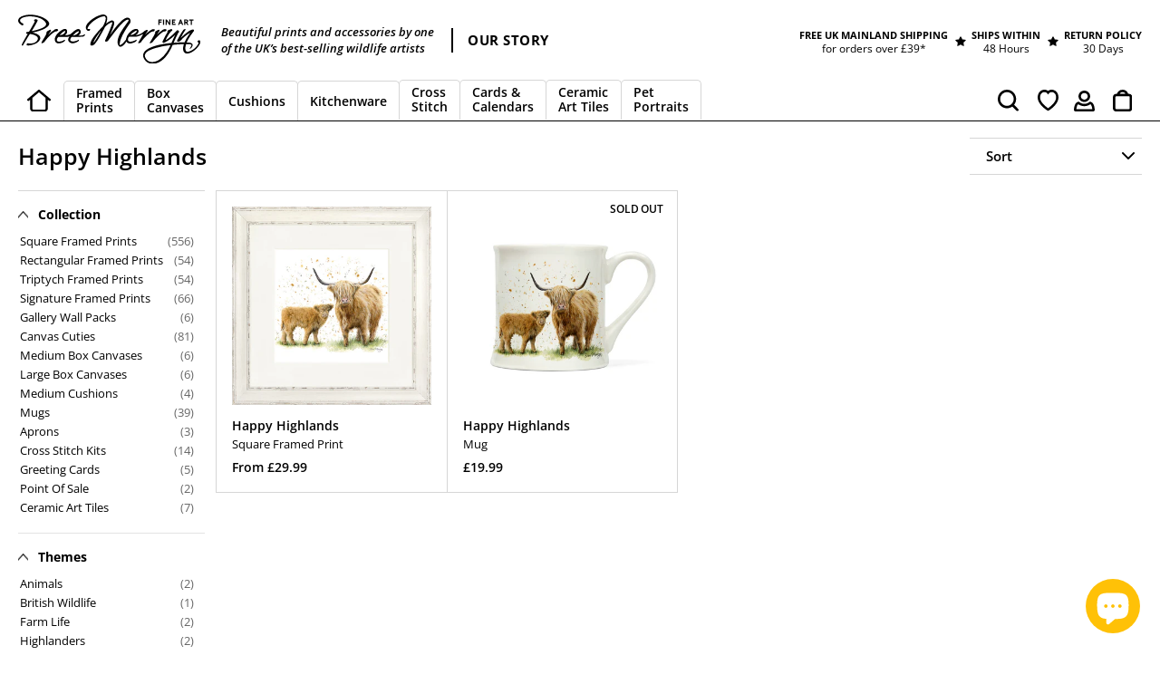

--- FILE ---
content_type: text/html; charset=utf-8
request_url: https://breemerryn.co.uk/collections/happy-highlands
body_size: 42323
content:
<!doctype html>
<html class="no-js" lang="en">
<head> 
  <meta charset="utf-8">
  <meta http-equiv="X-UA-Compatible" content="IE=edge,chrome=1">
  <meta name="viewport" content="width=device-width,initial-scale=1">
  <meta name="theme-color" content="#ffc107">
  <meta name="facebook-domain-verification" content="iv9dbth0rifaqhomjd21fb95r57dfu">

  <link rel="preconnect" href="https://cdn.shopify.com" crossorigin>
  <link rel="preconnect" href="https://fonts.shopify.com" crossorigin>
  <link rel="preconnect" href="https://monorail-edge.shopifysvc.com"><link rel="preload" href="//breemerryn.co.uk/cdn/shop/t/53/assets/theme.css?v=37234877016068107981768481873" as="style">
  <link rel="preload" as="font" href="//breemerryn.co.uk/cdn/fonts/open_sans/opensans_n6.15aeff3c913c3fe570c19cdfeed14ce10d09fb08.woff2" type="font/woff2" crossorigin>
  <link rel="preload" as="font" href="//breemerryn.co.uk/cdn/fonts/open_sans/opensans_n4.c32e4d4eca5273f6d4ee95ddf54b5bbb75fc9b61.woff2" type="font/woff2" crossorigin>
  <link rel="preload" as="font" href="//breemerryn.co.uk/cdn/fonts/open_sans/opensans_n7.a9393be1574ea8606c68f4441806b2711d0d13e4.woff2" type="font/woff2" crossorigin>
  <link rel="preload" href="//breemerryn.co.uk/cdn/shop/t/53/assets/theme.js?v=43467734655425100711768579221" as="script">
  <link rel="preload" href="//breemerryn.co.uk/cdn/shop/t/53/assets/lazysizes.js?v=63098554868324070131768481873" as="script"><link rel="canonical" href="https://breemerryn.co.uk/collections/happy-highlands"><link rel="shortcut icon" href="//breemerryn.co.uk/cdn/shop/files/BM_Favicon_B_Grey_32x32.png?v=1616928116" type="image/png"><title>Happy Highlands
&ndash; Bree Merryn Fine Art</title>

  <!-- The following line is to load the Cozy Anti Theft app on page load - the app funciton is to disable right-click in browser to protect the images - delete this line if uninstalling the app -->
  <script src="https://cozyantitheft.addons.business/js/script_tags/bree-merryn/default/protect.js?shop=bree-merryn.myshopify.com" type="text/javascript"></script>
  <!-- Cozy Anti Theft END --><!-- /snippets/social-meta-tags.liquid -->




<meta property="og:site_name" content="Bree Merryn Art Ltd">
<meta property="og:url" content="https://breemerryn.co.uk/collections/happy-highlands">
<meta property="og:title" content="Happy Highlands">
<meta property="og:type" content="product.group">
<meta property="og:description" content="Shop for beautiful Framed Prints, Canvas Prints, Cushions and Accessories by one of the UK's best selling wildlife artists">

<meta property="og:image" content="http://breemerryn.co.uk/cdn/shop/files/BM_BreeMerrynFineArt_Logo_2020_Black_TransBK_ForWebsiteShare_1200x628_52b765fc-e462-4a0b-901d-9bb030e67863_1200x1200.png?v=1707051863">
<meta property="og:image:secure_url" content="https://breemerryn.co.uk/cdn/shop/files/BM_BreeMerrynFineArt_Logo_2020_Black_TransBK_ForWebsiteShare_1200x628_52b765fc-e462-4a0b-901d-9bb030e67863_1200x1200.png?v=1707051863">


  <meta name="twitter:site" content="@https://www.x.com/BreeMerryn">

<meta name="twitter:card" content="summary_large_image">
<meta name="twitter:title" content="Happy Highlands">
<meta name="twitter:description" content="Shop for beautiful Framed Prints, Canvas Prints, Cushions and Accessories by one of the UK's best selling wildlife artists">

  
<style data-shopify>
:root {
    --color-text: #000000;
    --color-text-rgb: 0, 0, 0;
    --color-body-text: #000000;
    --color-sale-text: #ea0606;
    --color-small-button-text-border: #000000;
    --color-text-field: #ffffff;
    --color-text-field-text: #000000;
    --color-text-field-text-rgb: 0, 0, 0;

    --color-btn-primary: #ffc107;
    --color-btn-primary-darker: #d39e00;
    --color-btn-primary-text: #000000;

    --color-blankstate: rgba(0, 0, 0, 0.35);
    --color-blankstate-border: rgba(0, 0, 0, 0.2);
    --color-blankstate-background: rgba(0, 0, 0, 0.1);

    --color-text-focus:#404040;
    --color-overlay-text-focus:#e6e6e6;
    --color-btn-primary-focus:#d39e00;
    --color-btn-social-focus:#bdbdbd;
    --color-small-button-text-border-focus:#404040;
    --predictive-search-focus:#f2f2f2;

    --color-body: #ffffff;
    --color-bg: #ffffff;
    --color-bg-rgb: 255, 255, 255;
    --color-bg-alt: rgba(0, 0, 0, 0.05);
    --color-bg-currency-selector: rgba(0, 0, 0, 0.2);

    --color-overlay-title-text: #ffffff;
    --color-image-overlay: #685858;
    --color-image-overlay-rgb: 104, 88, 88;--opacity-image-overlay: 0.4;--hover-overlay-opacity: 0.8;

    --color-border: #d6d6d6;
    --color-border-form: #d6d6d6;
    --color-border-form-darker: #bdbdbd;

    --svg-select-icon: url(//breemerryn.co.uk/cdn/shop/t/53/assets/ico-select.svg?v=29003672709104678581768481873);
    --slick-img-url: url(//breemerryn.co.uk/cdn/shop/t/53/assets/ajax-loader.gif?v=41356863302472015721768481873);

    --font-weight-body--bold: 700;
    --font-weight-body--bolder: 700;

    --font-stack-header: "Open Sans", sans-serif;
    --font-style-header: normal;
    --font-weight-header: 600;

    --font-stack-body: "Open Sans", sans-serif;
    --font-style-body: normal;
    --font-weight-body: 400;

    --font-size-header: 26;

    --font-size-base: 15;

    --font-h1-desktop: 35;
    --font-h1-mobile: 32;
    --font-h2-desktop: 20;
    --font-h2-mobile: 18;
    --font-h3-mobile: 20;
    --font-h4-desktop: 17;
    --font-h4-mobile: 15;
    --font-h5-desktop: 15;
    --font-h5-mobile: 13;
    --font-h6-desktop: 14;
    --font-h6-mobile: 12;

    --font-mega-title-large-desktop: 65;

    --font-rich-text-large: 17;
    --font-rich-text-small: 13;

    
--color-video-bg: #f2f2f2;

    
    --global-color-image-loader-primary: rgba(0, 0, 0, 0.06);
    --global-color-image-loader-secondary: rgba(0, 0, 0, 0.12);
  }
</style>


  <style>*,::after,::before{box-sizing:border-box}body{margin:0}body,html{background-color:var(--color-body)}body,button{font-size:calc(var(--font-size-base) * 1px);font-family:var(--font-stack-body);font-style:var(--font-style-body);font-weight:var(--font-weight-body);color:var(--color-text);line-height:1.5}body,button{-webkit-font-smoothing:antialiased;-webkit-text-size-adjust:100%}.border-bottom{border-bottom:1px solid var(--color-border)}.btn--link{background-color:transparent;border:0;margin:0;color:var(--color-text);text-align:left}.text-right{text-align:right}.icon{display:inline-block;width:20px;height:20px;vertical-align:middle;fill:currentColor}.icon__fallback-text,.visually-hidden{position:absolute!important;overflow:hidden;clip:rect(0 0 0 0);height:1px;width:1px;margin:-1px;padding:0;border:0}svg.icon:not(.icon--full-color) circle,svg.icon:not(.icon--full-color) ellipse,svg.icon:not(.icon--full-color) g,svg.icon:not(.icon--full-color) line,svg.icon:not(.icon--full-color) path,svg.icon:not(.icon--full-color) polygon,svg.icon:not(.icon--full-color) polyline,svg.icon:not(.icon--full-color) rect,symbol.icon:not(.icon--full-color) circle,symbol.icon:not(.icon--full-color) ellipse,symbol.icon:not(.icon--full-color) g,symbol.icon:not(.icon--full-color) line,symbol.icon:not(.icon--full-color) path,symbol.icon:not(.icon--full-color) polygon,symbol.icon:not(.icon--full-color) polyline,symbol.icon:not(.icon--full-color) rect{fill:inherit;stroke:inherit}li{list-style:none}.list--inline{padding:0;margin:0}.list--inline>li{display:inline-block;margin-bottom:0;vertical-align:middle}a{color:var(--color-text);text-decoration:none}.h1,.h2,h1,h2{margin:0 0 17.5px;font-family:var(--font-stack-header);font-style:var(--font-style-header);font-weight:var(--font-weight-header);line-height:1.2;overflow-wrap:break-word;word-wrap:break-word}.h1 a,.h2 a,h1 a,h2 a{color:inherit;text-decoration:none;font-weight:inherit}.h1,h1{font-size:calc(((var(--font-h1-desktop))/ (var(--font-size-base))) * 1em);text-transform:none;letter-spacing:0}@media only screen and (max-width:749px){.h1,h1{font-size:calc(((var(--font-h1-mobile))/ (var(--font-size-base))) * 1em)}}.h2,h2{font-size:calc(((var(--font-h2-desktop))/ (var(--font-size-base))) * 1em);text-transform:uppercase;letter-spacing:.1em}@media only screen and (max-width:749px){.h2,h2{font-size:calc(((var(--font-h2-mobile))/ (var(--font-size-base))) * 1em)}}p{color:var(--color-body-text);margin:0 0 19.44444px}@media only screen and (max-width:749px){p{font-size:calc(((var(--font-size-base) - 1)/ (var(--font-size-base))) * 1em)}}p:last-child{margin-bottom:0}@media only screen and (max-width:749px){.small--hide{display:none!important}}.grid{list-style:none;margin:0;padding:0;margin-left:-30px}.grid::after{content:'';display:table;clear:both}@media only screen and (max-width:749px){.grid{margin-left:-22px}}.grid::after{content:'';display:table;clear:both}.grid--no-gutters{margin-left:0}.grid--no-gutters .grid__item{padding-left:0}.grid--table{display:table;table-layout:fixed;width:100%}.grid--table>.grid__item{float:none;display:table-cell;vertical-align:middle}.grid__item{float:left;padding-left:30px;width:100%}@media only screen and (max-width:749px){.grid__item{padding-left:22px}}.grid__item[class*="--push"]{position:relative}@media only screen and (min-width:750px){.medium-up--one-quarter{width:25%}.medium-up--push-one-third{width:33.33%}.medium-up--one-half{width:50%}.medium-up--push-one-third{left:33.33%;position:relative}}.site-header{position:relative;background-color:var(--color-body)}@media only screen and (max-width:749px){.site-header{border-bottom:1px solid var(--color-border)}}@media only screen and (min-width:750px){.site-header{padding:0 55px}.site-header.logo--center{padding-top:30px}}.site-header__logo{margin:15px 0}.logo-align--center .site-header__logo{text-align:center;margin:0 auto}@media only screen and (max-width:749px){.logo-align--center .site-header__logo{text-align:left;margin:15px 0}}@media only screen and (max-width:749px){.site-header__logo{padding-left:22px;text-align:left}.site-header__logo img{margin:0}}.site-header__logo-link{display:inline-block;word-break:break-word}@media only screen and (min-width:750px){.logo-align--center .site-header__logo-link{margin:0 auto}}.site-header__logo-image{display:block}@media only screen and (min-width:750px){.site-header__logo-image{margin:0 auto}}.site-header__logo-image img{width:100%}.site-header__logo-image--centered img{margin:0 auto}.site-header__logo img{display:block}.site-header__icons{position:relative;white-space:nowrap}@media only screen and (max-width:749px){.site-header__icons{width:auto;padding-right:13px}.site-header__icons .btn--link,.site-header__icons .site-header__cart{font-size:calc(((var(--font-size-base))/ (var(--font-size-base))) * 1em)}}.site-header__icons-wrapper{position:relative;display:-webkit-flex;display:-ms-flexbox;display:flex;width:100%;-ms-flex-align:center;-webkit-align-items:center;-moz-align-items:center;-ms-align-items:center;-o-align-items:center;align-items:center;-webkit-justify-content:flex-end;-ms-justify-content:flex-end;justify-content:flex-end}.site-header__account,.site-header__cart,.site-header__search{position:relative}.site-header__search.site-header__icon{display:none}@media only screen and (min-width:1400px){.site-header__search.site-header__icon{display:block}}.site-header__search-toggle{display:block}@media only screen and (min-width:750px){.site-header__account,.site-header__cart{padding:10px 11px}}.site-header__cart-title,.site-header__search-title{position:absolute!important;overflow:hidden;clip:rect(0 0 0 0);height:1px;width:1px;margin:-1px;padding:0;border:0;display:block;vertical-align:middle}.site-header__cart-title{margin-right:3px}.site-header__cart-count{display:flex;align-items:center;justify-content:center;position:absolute;right:.4rem;top:.2rem;font-weight:700;background-color:var(--color-btn-primary);color:var(--color-btn-primary-text);border-radius:50%;min-width:1em;height:1em}.site-header__cart-count span{font-family:HelveticaNeue,"Helvetica Neue",Helvetica,Arial,sans-serif;font-size:calc(11em / 16);line-height:1}@media only screen and (max-width:749px){.site-header__cart-count{top:calc(7em / 16);right:0;border-radius:50%;min-width:calc(19em / 16);height:calc(19em / 16)}}@media only screen and (max-width:749px){.site-header__cart-count span{padding:.25em calc(6em / 16);font-size:12px}}.site-header__menu{display:none}@media only screen and (max-width:749px){.site-header__icon{display:inline-block;vertical-align:middle;padding:10px 11px;margin:0}}@media only screen and (min-width:750px){.site-header__icon .icon-search{margin-right:3px}}.announcement-bar{z-index:10;position:relative;text-align:center;border-bottom:1px solid transparent;padding:2px}.announcement-bar__link{display:block}.announcement-bar__message{display:block;padding:11px 22px;font-size:calc(((16)/ (var(--font-size-base))) * 1em);font-weight:var(--font-weight-header)}@media only screen and (min-width:750px){.announcement-bar__message{padding-left:55px;padding-right:55px}}.site-nav{position:relative;padding:0;text-align:center;margin:25px 0}.site-nav a{padding:3px 10px}.site-nav__link{display:block;white-space:nowrap}.site-nav--centered .site-nav__link{padding-top:0}.site-nav__link .icon-chevron-down{width:calc(8em / 16);height:calc(8em / 16);margin-left:.5rem}.site-nav__label{border-bottom:1px solid transparent}.site-nav__link--active .site-nav__label{border-bottom-color:var(--color-text)}.site-nav__link--button{border:none;background-color:transparent;padding:3px 10px}.site-header__mobile-nav{z-index:11;position:relative;background-color:var(--color-body)}@media only screen and (max-width:749px){.site-header__mobile-nav{display:-webkit-flex;display:-ms-flexbox;display:flex;width:100%;-ms-flex-align:center;-webkit-align-items:center;-moz-align-items:center;-ms-align-items:center;-o-align-items:center;align-items:center}}.mobile-nav--open .icon-close{display:none}.main-content{opacity:0}.main-content .shopify-section{display:none}.main-content .shopify-section:first-child{display:inherit}.critical-hidden{display:none}</style>

  <script>
    window.performance.mark('debut:theme_stylesheet_loaded.start');

    function onLoadStylesheet() {
      performance.mark('debut:theme_stylesheet_loaded.end');
      performance.measure('debut:theme_stylesheet_loaded', 'debut:theme_stylesheet_loaded.start', 'debut:theme_stylesheet_loaded.end');

      var url = "//breemerryn.co.uk/cdn/shop/t/53/assets/theme.css?v=37234877016068107981768481873";
      var link = document.querySelector('link[href="' + url + '"]');
      link.loaded = true;
      link.dispatchEvent(new Event('load'));
    }
  </script>

  <link rel="stylesheet" href="//breemerryn.co.uk/cdn/shop/t/53/assets/theme.css?v=37234877016068107981768481873" type="text/css" media="print" onload="this.media='all';onLoadStylesheet()">
 
  <link rel="preload" href="//breemerryn.co.uk/cdn/shop/t/53/assets/slick.css?v=99639561323254153231768481873"  as="style" onload="this.onload=null;this.rel='stylesheet'">
 
  <link rel="preload" href="//breemerryn.co.uk/cdn/shop/t/53/assets/mgaccordion.css?v=112570425004953242581768481873"  as="style" onload="this.onload=null;this.rel='stylesheet'">
  <link rel="preload" href="//breemerryn.co.uk/cdn/shop/t/53/assets/custom.css?v=136223199571669553371768581388"  as="style" onload="this.onload=null;this.rel='stylesheet'">
  
  <style>
    @font-face {
  font-family: "Open Sans";
  font-weight: 600;
  font-style: normal;
  font-display: swap;
  src: url("//breemerryn.co.uk/cdn/fonts/open_sans/opensans_n6.15aeff3c913c3fe570c19cdfeed14ce10d09fb08.woff2") format("woff2"),
       url("//breemerryn.co.uk/cdn/fonts/open_sans/opensans_n6.14bef14c75f8837a87f70ce22013cb146ee3e9f3.woff") format("woff");
}

    @font-face {
  font-family: "Open Sans";
  font-weight: 400;
  font-style: normal;
  font-display: swap;
  src: url("//breemerryn.co.uk/cdn/fonts/open_sans/opensans_n4.c32e4d4eca5273f6d4ee95ddf54b5bbb75fc9b61.woff2") format("woff2"),
       url("//breemerryn.co.uk/cdn/fonts/open_sans/opensans_n4.5f3406f8d94162b37bfa232b486ac93ee892406d.woff") format("woff");
}

    @font-face {
  font-family: "Open Sans";
  font-weight: 700;
  font-style: normal;
  font-display: swap;
  src: url("//breemerryn.co.uk/cdn/fonts/open_sans/opensans_n7.a9393be1574ea8606c68f4441806b2711d0d13e4.woff2") format("woff2"),
       url("//breemerryn.co.uk/cdn/fonts/open_sans/opensans_n7.7b8af34a6ebf52beb1a4c1d8c73ad6910ec2e553.woff") format("woff");
}

    @font-face {
  font-family: "Open Sans";
  font-weight: 700;
  font-style: normal;
  font-display: swap;
  src: url("//breemerryn.co.uk/cdn/fonts/open_sans/opensans_n7.a9393be1574ea8606c68f4441806b2711d0d13e4.woff2") format("woff2"),
       url("//breemerryn.co.uk/cdn/fonts/open_sans/opensans_n7.7b8af34a6ebf52beb1a4c1d8c73ad6910ec2e553.woff") format("woff");
}

    @font-face {
  font-family: "Open Sans";
  font-weight: 400;
  font-style: italic;
  font-display: swap;
  src: url("//breemerryn.co.uk/cdn/fonts/open_sans/opensans_i4.6f1d45f7a46916cc95c694aab32ecbf7509cbf33.woff2") format("woff2"),
       url("//breemerryn.co.uk/cdn/fonts/open_sans/opensans_i4.4efaa52d5a57aa9a57c1556cc2b7465d18839daa.woff") format("woff");
}

    @font-face {
  font-family: "Open Sans";
  font-weight: 700;
  font-style: italic;
  font-display: swap;
  src: url("//breemerryn.co.uk/cdn/fonts/open_sans/opensans_i7.916ced2e2ce15f7fcd95d196601a15e7b89ee9a4.woff2") format("woff2"),
       url("//breemerryn.co.uk/cdn/fonts/open_sans/opensans_i7.99a9cff8c86ea65461de497ade3d515a98f8b32a.woff") format("woff");
}

  </style>

  <script>
    var theme = {
      breakpoints: {
        medium: 750,
        large: 990,
        widescreen: 1400
      },
      strings: {
        addToCart: "Add to Cart",
        soldOut: "Sold out",
        unavailable: "Unavailable",
        regularPrice: "Regular price",
        salePrice: "Sale price",
        sale: "Sale",
        fromLowestPrice: "\u003cspan class=\"cust_from\"\u003efrom \u003c\/span\u003e[price]",
        vendor: "Vendor",
        showMore: "Show More",
        showLess: "Show Less",
        searchFor: "Search for",
        addressError: "Error looking up that address",
        addressNoResults: "No results for that address",
        addressQueryLimit: "You have exceeded the Google API usage limit. Consider upgrading to a \u003ca href=\"https:\/\/developers.google.com\/maps\/premium\/usage-limits\"\u003ePremium Plan\u003c\/a\u003e.",
        authError: "There was a problem authenticating your Google Maps account.",
        newWindow: "Opens in a new window.",
        external: "Opens external website.",
        newWindowExternal: "Opens external website in a new window.",
        removeLabel: "Remove [product]",
        update: "Update",
        quantity: "Quantity",
        discountedTotal: "Discounted total",
        regularTotal: "Regular total",
        priceColumn: "See Price column for discount details.",
        quantityMinimumMessage: "Quantity must be 1 or more",
        cartError: "Error updating cart. We have limited stock available. Please adjust the quantity.",
        removedItemMessage: "Removed \u003cspan class=\"cart__removed-product-details\"\u003e([quantity]) [link]\u003c\/span\u003e from your cart.",
        unitPrice: "Unit price",
        unitPriceSeparator: "per",
        oneCartCount: "1 item",
        otherCartCount: "[count] items",
        quantityLabel: "Quantity: [count]",
        products: "Products",
        loading: "Loading",
        number_of_results: "[result_number] of [results_count]",
        number_of_results_found: "[results_count] results found",
        one_result_found: "1 result found"
      },
      moneyFormat: "£{{amount}}",
      moneyFormatWithCurrency: "£{{amount}} GBP",
      settings: {
        predictiveSearchEnabled: true,
        predictiveSearchShowPrice: false,
        predictiveSearchShowVendor: false
      },
      stylesheet: "//breemerryn.co.uk/cdn/shop/t/53/assets/theme.css?v=37234877016068107981768481873"
    }

    document.documentElement.className = document.documentElement.className.replace('no-js', 'js');
  </script><!-- Ultimate 3D Carousel Script, CSS and Content Links --> 
  <link rel="preload" type="text/css" href="https://www.blackworks.co.uk/Ultimate3dCarousel/load/html_content44.css"  as="style" onload="this.onload=null;this.rel='stylesheet'">
  <script type="text/javascript" src="https://www.blackworks.co.uk/Ultimate3dCarousel/java/FWDUltimate3DCarousel.js"></script>
  <script src="https://ajax.googleapis.com/ajax/libs/jquery/3.7.0/jquery.min.js"></script>
  <script src="//breemerryn.co.uk/cdn/shop/t/53/assets/theme.js?v=43467734655425100711768579221" defer="defer"></script>
  <script src="//breemerryn.co.uk/cdn/shop/t/53/assets/lazysizes.js?v=63098554868324070131768481873" async="async"></script>
  <script src="//breemerryn.co.uk/cdn/shop/t/53/assets/slick.js?v=13043203632006451721768481873" defer="defer"></script>
  <script src="//breemerryn.co.uk/cdn/shop/t/53/assets/custom.js?v=173426062159000032381768481873" defer="defer"></script>
  <script src="//breemerryn.co.uk/cdn/shop/t/53/assets/mgaccordion.js?v=183090911917341374431768481873" defer="defer"></script>
  <script>
    $(document).ready(function(){
//        $('.cust_2').removeClass('site-nav--active-dropdown').addClass('hidld');  
    });
  </script>
  <script type="text/javascript">
    if (window.MSInputMethodContext && document.documentMode) {
      var scripts = document.getElementsByTagName('script')[0];
      var polyfill = document.createElement("script");
      polyfill.defer = true;
      polyfill.src = "//breemerryn.co.uk/cdn/shop/t/53/assets/ie11CustomProperties.min.js?v=146208399201472936201768481873";

      scripts.parentNode.insertBefore(polyfill, scripts);
    }
  </script>
 <!-- Product Page - Character Carousel with Output Script at the end --> 
  <script type="text/javascript">
    
	</script>
  <!-- Product Page - Mount and Font Colour Carousel with Output Script at the end -->  
	<script type="text/javascript">
     
	</script> 
  <!-- Product Page - Output Name Script -->  
	<script type="text/javascript">
     
	</script>  

<!-- Product Page - Output Message Script -->  
	<script type="text/javascript">
     
	</script> 
  <script type='text/javascript' src='https://breemerryn.co.uk/apps/wlm/js/wlm-1.1.js'></script>


 
 









<style type="text/css">.wlm-message-pnf{text-align:center;}#wlm-pwd-form {padding: 30px 0;text-align: center}#wlm-wrapper,.wlm-form-holder {display: inline-block}#wlm-pwd-error {display: none;color: #fb8077;text-align: left}#wlm-pwd-error.wlm-error {border: 1px solid #fb8077}#wlm-pwd-form-button {display: inline-block!important;height: auto!important;padding: 8px 15px!important;background: #777;border-radius: 3px!important;color: #fff!important;text-decoration: none!important;vertical-align: top}.wlm-instantclick-fix,.wlm-item-selector {position: absolute;z-index: -999;display: none;height: 0;width: 0;font-size: 0;line-height: 0}</style>




































































<script type='text/javascript'>
wlm.arrHideLinks.push('a[href$="/collections/point-of-sale"],a[href*="/collections/point-of-sale/"],a[href*="/collections/point-of-sale?"],a[href*="/collections/point-of-sale#"]');
</script><style type='text/css' class='wlm-auto-hl-styles'>a[href$="/collections/point-of-sale"],a[href*="/collections/point-of-sale/"],a[href*="/collections/point-of-sale?"],a[href*="/collections/point-of-sale#"]{ display: none !important; }</style>





        
      <script type='text/javascript'>
      
        wlm.navigateByLocation();
      
      wlm.jq(document).ready(function(){
        wlm.removeLinks();
      });
    </script>
    
    
        
    
<script>window.performance && window.performance.mark && window.performance.mark('shopify.content_for_header.start');</script><meta id="shopify-digital-wallet" name="shopify-digital-wallet" content="/22277441/digital_wallets/dialog">
<meta name="shopify-checkout-api-token" content="438a6f92d663286ac2b2c9f02f0ea46f">
<meta id="in-context-paypal-metadata" data-shop-id="22277441" data-venmo-supported="false" data-environment="production" data-locale="en_US" data-paypal-v4="true" data-currency="GBP">
<link rel="alternate" type="application/atom+xml" title="Feed" href="/collections/happy-highlands.atom" />
<link rel="alternate" type="application/json+oembed" href="https://breemerryn.co.uk/collections/happy-highlands.oembed">
<script async="async" src="/checkouts/internal/preloads.js?locale=en-GB"></script>
<link rel="preconnect" href="https://shop.app" crossorigin="anonymous">
<script async="async" src="https://shop.app/checkouts/internal/preloads.js?locale=en-GB&shop_id=22277441" crossorigin="anonymous"></script>
<script id="apple-pay-shop-capabilities" type="application/json">{"shopId":22277441,"countryCode":"GB","currencyCode":"GBP","merchantCapabilities":["supports3DS"],"merchantId":"gid:\/\/shopify\/Shop\/22277441","merchantName":"Bree Merryn Art Ltd","requiredBillingContactFields":["postalAddress","email"],"requiredShippingContactFields":["postalAddress","email"],"shippingType":"shipping","supportedNetworks":["visa","maestro","masterCard","amex","discover","elo"],"total":{"type":"pending","label":"Bree Merryn Art Ltd","amount":"1.00"},"shopifyPaymentsEnabled":true,"supportsSubscriptions":true}</script>
<script id="shopify-features" type="application/json">{"accessToken":"438a6f92d663286ac2b2c9f02f0ea46f","betas":["rich-media-storefront-analytics"],"domain":"breemerryn.co.uk","predictiveSearch":true,"shopId":22277441,"locale":"en"}</script>
<script>var Shopify = Shopify || {};
Shopify.shop = "bree-merryn.myshopify.com";
Shopify.locale = "en";
Shopify.currency = {"active":"GBP","rate":"1.0"};
Shopify.country = "GB";
Shopify.theme = {"name":"Custom Theme (15-01-2026) - Stock Qty Issue2","id":186570834306,"schema_name":"Debut","schema_version":"17.3.0","theme_store_id":796,"role":"main"};
Shopify.theme.handle = "null";
Shopify.theme.style = {"id":null,"handle":null};
Shopify.cdnHost = "breemerryn.co.uk/cdn";
Shopify.routes = Shopify.routes || {};
Shopify.routes.root = "/";</script>
<script type="module">!function(o){(o.Shopify=o.Shopify||{}).modules=!0}(window);</script>
<script>!function(o){function n(){var o=[];function n(){o.push(Array.prototype.slice.apply(arguments))}return n.q=o,n}var t=o.Shopify=o.Shopify||{};t.loadFeatures=n(),t.autoloadFeatures=n()}(window);</script>
<script>
  window.ShopifyPay = window.ShopifyPay || {};
  window.ShopifyPay.apiHost = "shop.app\/pay";
  window.ShopifyPay.redirectState = null;
</script>
<script id="shop-js-analytics" type="application/json">{"pageType":"collection"}</script>
<script defer="defer" async type="module" src="//breemerryn.co.uk/cdn/shopifycloud/shop-js/modules/v2/client.init-shop-cart-sync_BN7fPSNr.en.esm.js"></script>
<script defer="defer" async type="module" src="//breemerryn.co.uk/cdn/shopifycloud/shop-js/modules/v2/chunk.common_Cbph3Kss.esm.js"></script>
<script defer="defer" async type="module" src="//breemerryn.co.uk/cdn/shopifycloud/shop-js/modules/v2/chunk.modal_DKumMAJ1.esm.js"></script>
<script type="module">
  await import("//breemerryn.co.uk/cdn/shopifycloud/shop-js/modules/v2/client.init-shop-cart-sync_BN7fPSNr.en.esm.js");
await import("//breemerryn.co.uk/cdn/shopifycloud/shop-js/modules/v2/chunk.common_Cbph3Kss.esm.js");
await import("//breemerryn.co.uk/cdn/shopifycloud/shop-js/modules/v2/chunk.modal_DKumMAJ1.esm.js");

  window.Shopify.SignInWithShop?.initShopCartSync?.({"fedCMEnabled":true,"windoidEnabled":true});

</script>
<script>
  window.Shopify = window.Shopify || {};
  if (!window.Shopify.featureAssets) window.Shopify.featureAssets = {};
  window.Shopify.featureAssets['shop-js'] = {"shop-cart-sync":["modules/v2/client.shop-cart-sync_CJVUk8Jm.en.esm.js","modules/v2/chunk.common_Cbph3Kss.esm.js","modules/v2/chunk.modal_DKumMAJ1.esm.js"],"init-fed-cm":["modules/v2/client.init-fed-cm_7Fvt41F4.en.esm.js","modules/v2/chunk.common_Cbph3Kss.esm.js","modules/v2/chunk.modal_DKumMAJ1.esm.js"],"init-shop-email-lookup-coordinator":["modules/v2/client.init-shop-email-lookup-coordinator_Cc088_bR.en.esm.js","modules/v2/chunk.common_Cbph3Kss.esm.js","modules/v2/chunk.modal_DKumMAJ1.esm.js"],"init-windoid":["modules/v2/client.init-windoid_hPopwJRj.en.esm.js","modules/v2/chunk.common_Cbph3Kss.esm.js","modules/v2/chunk.modal_DKumMAJ1.esm.js"],"shop-button":["modules/v2/client.shop-button_B0jaPSNF.en.esm.js","modules/v2/chunk.common_Cbph3Kss.esm.js","modules/v2/chunk.modal_DKumMAJ1.esm.js"],"shop-cash-offers":["modules/v2/client.shop-cash-offers_DPIskqss.en.esm.js","modules/v2/chunk.common_Cbph3Kss.esm.js","modules/v2/chunk.modal_DKumMAJ1.esm.js"],"shop-toast-manager":["modules/v2/client.shop-toast-manager_CK7RT69O.en.esm.js","modules/v2/chunk.common_Cbph3Kss.esm.js","modules/v2/chunk.modal_DKumMAJ1.esm.js"],"init-shop-cart-sync":["modules/v2/client.init-shop-cart-sync_BN7fPSNr.en.esm.js","modules/v2/chunk.common_Cbph3Kss.esm.js","modules/v2/chunk.modal_DKumMAJ1.esm.js"],"init-customer-accounts-sign-up":["modules/v2/client.init-customer-accounts-sign-up_CfPf4CXf.en.esm.js","modules/v2/client.shop-login-button_DeIztwXF.en.esm.js","modules/v2/chunk.common_Cbph3Kss.esm.js","modules/v2/chunk.modal_DKumMAJ1.esm.js"],"pay-button":["modules/v2/client.pay-button_CgIwFSYN.en.esm.js","modules/v2/chunk.common_Cbph3Kss.esm.js","modules/v2/chunk.modal_DKumMAJ1.esm.js"],"init-customer-accounts":["modules/v2/client.init-customer-accounts_DQ3x16JI.en.esm.js","modules/v2/client.shop-login-button_DeIztwXF.en.esm.js","modules/v2/chunk.common_Cbph3Kss.esm.js","modules/v2/chunk.modal_DKumMAJ1.esm.js"],"avatar":["modules/v2/client.avatar_BTnouDA3.en.esm.js"],"init-shop-for-new-customer-accounts":["modules/v2/client.init-shop-for-new-customer-accounts_CsZy_esa.en.esm.js","modules/v2/client.shop-login-button_DeIztwXF.en.esm.js","modules/v2/chunk.common_Cbph3Kss.esm.js","modules/v2/chunk.modal_DKumMAJ1.esm.js"],"shop-follow-button":["modules/v2/client.shop-follow-button_BRMJjgGd.en.esm.js","modules/v2/chunk.common_Cbph3Kss.esm.js","modules/v2/chunk.modal_DKumMAJ1.esm.js"],"checkout-modal":["modules/v2/client.checkout-modal_B9Drz_yf.en.esm.js","modules/v2/chunk.common_Cbph3Kss.esm.js","modules/v2/chunk.modal_DKumMAJ1.esm.js"],"shop-login-button":["modules/v2/client.shop-login-button_DeIztwXF.en.esm.js","modules/v2/chunk.common_Cbph3Kss.esm.js","modules/v2/chunk.modal_DKumMAJ1.esm.js"],"lead-capture":["modules/v2/client.lead-capture_DXYzFM3R.en.esm.js","modules/v2/chunk.common_Cbph3Kss.esm.js","modules/v2/chunk.modal_DKumMAJ1.esm.js"],"shop-login":["modules/v2/client.shop-login_CA5pJqmO.en.esm.js","modules/v2/chunk.common_Cbph3Kss.esm.js","modules/v2/chunk.modal_DKumMAJ1.esm.js"],"payment-terms":["modules/v2/client.payment-terms_BxzfvcZJ.en.esm.js","modules/v2/chunk.common_Cbph3Kss.esm.js","modules/v2/chunk.modal_DKumMAJ1.esm.js"]};
</script>
<script>(function() {
  var isLoaded = false;
  function asyncLoad() {
    if (isLoaded) return;
    isLoaded = true;
    var urls = ["https:\/\/cdncozyantitheft.addons.business\/js\/script_tags\/bree-merryn\/0fwqOU5WWwqdDxxQACVHBUZAUY5ViypD.js?shop=bree-merryn.myshopify.com","https:\/\/loox.io\/widget\/41-XJBvYi5\/loox.1624274371027.js?shop=bree-merryn.myshopify.com","https:\/\/cdn.shopify.com\/s\/files\/1\/2227\/7441\/t\/50\/assets\/booster_eu_cookie_22277441.js?v=1683672000\u0026shop=bree-merryn.myshopify.com"];
    for (var i = 0; i < urls.length; i++) {
      var s = document.createElement('script');
      s.type = 'text/javascript';
      s.async = true;
      s.src = urls[i];
      var x = document.getElementsByTagName('script')[0];
      x.parentNode.insertBefore(s, x);
    }
  };
  if(window.attachEvent) {
    window.attachEvent('onload', asyncLoad);
  } else {
    window.addEventListener('load', asyncLoad, false);
  }
})();</script>
<script id="__st">var __st={"a":22277441,"offset":0,"reqid":"e2c882b3-d77d-4da7-a61a-131d72099408-1769901876","pageurl":"breemerryn.co.uk\/collections\/happy-highlands","u":"fbc827c326e3","p":"collection","rtyp":"collection","rid":282315128943};</script>
<script>window.ShopifyPaypalV4VisibilityTracking = true;</script>
<script id="captcha-bootstrap">!function(){'use strict';const t='contact',e='account',n='new_comment',o=[[t,t],['blogs',n],['comments',n],[t,'customer']],c=[[e,'customer_login'],[e,'guest_login'],[e,'recover_customer_password'],[e,'create_customer']],r=t=>t.map((([t,e])=>`form[action*='/${t}']:not([data-nocaptcha='true']) input[name='form_type'][value='${e}']`)).join(','),a=t=>()=>t?[...document.querySelectorAll(t)].map((t=>t.form)):[];function s(){const t=[...o],e=r(t);return a(e)}const i='password',u='form_key',d=['recaptcha-v3-token','g-recaptcha-response','h-captcha-response',i],f=()=>{try{return window.sessionStorage}catch{return}},m='__shopify_v',_=t=>t.elements[u];function p(t,e,n=!1){try{const o=window.sessionStorage,c=JSON.parse(o.getItem(e)),{data:r}=function(t){const{data:e,action:n}=t;return t[m]||n?{data:e,action:n}:{data:t,action:n}}(c);for(const[e,n]of Object.entries(r))t.elements[e]&&(t.elements[e].value=n);n&&o.removeItem(e)}catch(o){console.error('form repopulation failed',{error:o})}}const l='form_type',E='cptcha';function T(t){t.dataset[E]=!0}const w=window,h=w.document,L='Shopify',v='ce_forms',y='captcha';let A=!1;((t,e)=>{const n=(g='f06e6c50-85a8-45c8-87d0-21a2b65856fe',I='https://cdn.shopify.com/shopifycloud/storefront-forms-hcaptcha/ce_storefront_forms_captcha_hcaptcha.v1.5.2.iife.js',D={infoText:'Protected by hCaptcha',privacyText:'Privacy',termsText:'Terms'},(t,e,n)=>{const o=w[L][v],c=o.bindForm;if(c)return c(t,g,e,D).then(n);var r;o.q.push([[t,g,e,D],n]),r=I,A||(h.body.append(Object.assign(h.createElement('script'),{id:'captcha-provider',async:!0,src:r})),A=!0)});var g,I,D;w[L]=w[L]||{},w[L][v]=w[L][v]||{},w[L][v].q=[],w[L][y]=w[L][y]||{},w[L][y].protect=function(t,e){n(t,void 0,e),T(t)},Object.freeze(w[L][y]),function(t,e,n,w,h,L){const[v,y,A,g]=function(t,e,n){const i=e?o:[],u=t?c:[],d=[...i,...u],f=r(d),m=r(i),_=r(d.filter((([t,e])=>n.includes(e))));return[a(f),a(m),a(_),s()]}(w,h,L),I=t=>{const e=t.target;return e instanceof HTMLFormElement?e:e&&e.form},D=t=>v().includes(t);t.addEventListener('submit',(t=>{const e=I(t);if(!e)return;const n=D(e)&&!e.dataset.hcaptchaBound&&!e.dataset.recaptchaBound,o=_(e),c=g().includes(e)&&(!o||!o.value);(n||c)&&t.preventDefault(),c&&!n&&(function(t){try{if(!f())return;!function(t){const e=f();if(!e)return;const n=_(t);if(!n)return;const o=n.value;o&&e.removeItem(o)}(t);const e=Array.from(Array(32),(()=>Math.random().toString(36)[2])).join('');!function(t,e){_(t)||t.append(Object.assign(document.createElement('input'),{type:'hidden',name:u})),t.elements[u].value=e}(t,e),function(t,e){const n=f();if(!n)return;const o=[...t.querySelectorAll(`input[type='${i}']`)].map((({name:t})=>t)),c=[...d,...o],r={};for(const[a,s]of new FormData(t).entries())c.includes(a)||(r[a]=s);n.setItem(e,JSON.stringify({[m]:1,action:t.action,data:r}))}(t,e)}catch(e){console.error('failed to persist form',e)}}(e),e.submit())}));const S=(t,e)=>{t&&!t.dataset[E]&&(n(t,e.some((e=>e===t))),T(t))};for(const o of['focusin','change'])t.addEventListener(o,(t=>{const e=I(t);D(e)&&S(e,y())}));const B=e.get('form_key'),M=e.get(l),P=B&&M;t.addEventListener('DOMContentLoaded',(()=>{const t=y();if(P)for(const e of t)e.elements[l].value===M&&p(e,B);[...new Set([...A(),...v().filter((t=>'true'===t.dataset.shopifyCaptcha))])].forEach((e=>S(e,t)))}))}(h,new URLSearchParams(w.location.search),n,t,e,['guest_login'])})(!0,!0)}();</script>
<script integrity="sha256-4kQ18oKyAcykRKYeNunJcIwy7WH5gtpwJnB7kiuLZ1E=" data-source-attribution="shopify.loadfeatures" defer="defer" src="//breemerryn.co.uk/cdn/shopifycloud/storefront/assets/storefront/load_feature-a0a9edcb.js" crossorigin="anonymous"></script>
<script crossorigin="anonymous" defer="defer" src="//breemerryn.co.uk/cdn/shopifycloud/storefront/assets/shopify_pay/storefront-65b4c6d7.js?v=20250812"></script>
<script data-source-attribution="shopify.dynamic_checkout.dynamic.init">var Shopify=Shopify||{};Shopify.PaymentButton=Shopify.PaymentButton||{isStorefrontPortableWallets:!0,init:function(){window.Shopify.PaymentButton.init=function(){};var t=document.createElement("script");t.src="https://breemerryn.co.uk/cdn/shopifycloud/portable-wallets/latest/portable-wallets.en.js",t.type="module",document.head.appendChild(t)}};
</script>
<script data-source-attribution="shopify.dynamic_checkout.buyer_consent">
  function portableWalletsHideBuyerConsent(e){var t=document.getElementById("shopify-buyer-consent"),n=document.getElementById("shopify-subscription-policy-button");t&&n&&(t.classList.add("hidden"),t.setAttribute("aria-hidden","true"),n.removeEventListener("click",e))}function portableWalletsShowBuyerConsent(e){var t=document.getElementById("shopify-buyer-consent"),n=document.getElementById("shopify-subscription-policy-button");t&&n&&(t.classList.remove("hidden"),t.removeAttribute("aria-hidden"),n.addEventListener("click",e))}window.Shopify?.PaymentButton&&(window.Shopify.PaymentButton.hideBuyerConsent=portableWalletsHideBuyerConsent,window.Shopify.PaymentButton.showBuyerConsent=portableWalletsShowBuyerConsent);
</script>
<script data-source-attribution="shopify.dynamic_checkout.cart.bootstrap">document.addEventListener("DOMContentLoaded",(function(){function t(){return document.querySelector("shopify-accelerated-checkout-cart, shopify-accelerated-checkout")}if(t())Shopify.PaymentButton.init();else{new MutationObserver((function(e,n){t()&&(Shopify.PaymentButton.init(),n.disconnect())})).observe(document.body,{childList:!0,subtree:!0})}}));
</script>
<link id="shopify-accelerated-checkout-styles" rel="stylesheet" media="screen" href="https://breemerryn.co.uk/cdn/shopifycloud/portable-wallets/latest/accelerated-checkout-backwards-compat.css" crossorigin="anonymous">
<style id="shopify-accelerated-checkout-cart">
        #shopify-buyer-consent {
  margin-top: 1em;
  display: inline-block;
  width: 100%;
}

#shopify-buyer-consent.hidden {
  display: none;
}

#shopify-subscription-policy-button {
  background: none;
  border: none;
  padding: 0;
  text-decoration: underline;
  font-size: inherit;
  cursor: pointer;
}

#shopify-subscription-policy-button::before {
  box-shadow: none;
}

      </style>

<script>window.performance && window.performance.mark && window.performance.mark('shopify.content_for_header.end');</script>

<!--begin-boost-pfs-filter-css-->
  <link href="//breemerryn.co.uk/cdn/shop/t/53/assets/boost-pfs-init.css?v=13649535993083259221768481873" rel="stylesheet" type="text/css" media="all" />
  <link rel="preload stylesheet" href="//breemerryn.co.uk/cdn/shop/t/53/assets/boost-pfs-general.css?v=31553279356360073031768481873" as="style">
  <link rel="preload stylesheet" href="//breemerryn.co.uk/cdn/shop/t/53/assets/boost-pfs-otp.css?v=140117368210570350241768481873" as="style"><link href="//breemerryn.co.uk/cdn/shop/t/53/assets/boost-pfs-custom.css?v=151240838109380043791768481873" rel="stylesheet" type="text/css" media="all" />
<style data-id="boost-pfs-style">
    .boost-pfs-filter-option-title-text {font-size: 14px;font-weight: 700;text-transform: none;}

   .boost-pfs-filter-tree-v .boost-pfs-filter-option-title-text:before {}
    .boost-pfs-filter-tree-v .boost-pfs-filter-option.boost-pfs-filter-option-collapsed .boost-pfs-filter-option-title-text:before {}
    .boost-pfs-filter-tree-h .boost-pfs-filter-option-title-heading:before {}

    .boost-pfs-filter-refine-by .boost-pfs-filter-option-title h3 {}

    .boost-pfs-filter-option-content .boost-pfs-filter-option-item-list .boost-pfs-filter-option-item button,
    .boost-pfs-filter-option-content .boost-pfs-filter-option-item-list .boost-pfs-filter-option-item .boost-pfs-filter-button,
    .boost-pfs-filter-option-range-amount input,
    .boost-pfs-filter-tree-v .boost-pfs-filter-refine-by .boost-pfs-filter-refine-by-items .refine-by-item,
    .boost-pfs-filter-refine-by-wrapper-v .boost-pfs-filter-refine-by .boost-pfs-filter-refine-by-items .refine-by-item,
    .boost-pfs-filter-refine-by .boost-pfs-filter-option-title,
    .boost-pfs-filter-refine-by .boost-pfs-filter-refine-by-items .refine-by-item>a,
    .boost-pfs-filter-refine-by>span,
    .boost-pfs-filter-clear,
    .boost-pfs-filter-clear-all{font-size: 13px;}
    .boost-pfs-filter-tree-h .boost-pfs-filter-pc .boost-pfs-filter-refine-by-items .refine-by-item .boost-pfs-filter-clear .refine-by-type,
    .boost-pfs-filter-refine-by-wrapper-h .boost-pfs-filter-pc .boost-pfs-filter-refine-by-items .refine-by-item .boost-pfs-filter-clear .refine-by-type {}

    .boost-pfs-filter-option-multi-level-collections .boost-pfs-filter-option-multi-level-list .boost-pfs-filter-option-item .boost-pfs-filter-button-arrow .boost-pfs-arrow:before,
    .boost-pfs-filter-option-multi-level-tag .boost-pfs-filter-option-multi-level-list .boost-pfs-filter-option-item .boost-pfs-filter-button-arrow .boost-pfs-arrow:before {}

    .boost-pfs-filter-refine-by-wrapper-v .boost-pfs-filter-refine-by .boost-pfs-filter-refine-by-items .refine-by-item .boost-pfs-filter-clear:after,
    .boost-pfs-filter-refine-by-wrapper-v .boost-pfs-filter-refine-by .boost-pfs-filter-refine-by-items .refine-by-item .boost-pfs-filter-clear:before,
    .boost-pfs-filter-tree-v .boost-pfs-filter-refine-by .boost-pfs-filter-refine-by-items .refine-by-item .boost-pfs-filter-clear:after,
    .boost-pfs-filter-tree-v .boost-pfs-filter-refine-by .boost-pfs-filter-refine-by-items .refine-by-item .boost-pfs-filter-clear:before,
    .boost-pfs-filter-refine-by-wrapper-h .boost-pfs-filter-pc .boost-pfs-filter-refine-by-items .refine-by-item .boost-pfs-filter-clear:after,
    .boost-pfs-filter-refine-by-wrapper-h .boost-pfs-filter-pc .boost-pfs-filter-refine-by-items .refine-by-item .boost-pfs-filter-clear:before,
    .boost-pfs-filter-tree-h .boost-pfs-filter-pc .boost-pfs-filter-refine-by-items .refine-by-item .boost-pfs-filter-clear:after,
    .boost-pfs-filter-tree-h .boost-pfs-filter-pc .boost-pfs-filter-refine-by-items .refine-by-item .boost-pfs-filter-clear:before {}
    .boost-pfs-filter-option-range-slider .noUi-value-horizontal {}

    .boost-pfs-filter-tree-mobile-button button,
    .boost-pfs-filter-top-sorting-mobile button {font-weight: 600 !important;text-transform: none !important;}
    .boost-pfs-filter-top-sorting-mobile button>span:after {}
  </style><style data-id="boost-pfs-otp-style" type="text/css">
      .boost-pfs-quickview-btn {background: rgba(255,255,255,1);color: rgba(0,0,0,1);border-color: rgba(0,0,0,1);}
      .boost-pfs-quickview-btn svg {fill: rgba(0,0,0,1);}
      .boost-pfs-quickview-btn:hover {background: rgba(246,246,246,1);color: rgba(0,0,0,1);border-color: rgba(0,0,0,1);}
      .boost-pfs-quickview-btn:hover svg {fill: rgba(0,0,0,1);}
      .boost-pfs-addtocart-btn {background: rgba(255,193,7,1);color: rgba(0,0,0,1);border-color: rgba(255,193,7,1);}
      .boost-pfs-addtocart-btn svg {fill: rgba(0,0,0,1);}
      .boost-pfs-addtocart-btn:hover {background: rgba(252,204,58,1);color: rgba(0,0,0,1);border-color: rgba(252,204,58,1);}
      .boost-pfs-addtocart-btn:hover svg {fill: rgba(0,0,0,1);}
    </style>

<!--end-boost-pfs-filter-css-->

	<script>var loox_global_hash = '1769616764063';</script><script>var loox_pop_active = true;var loox_pop_display = {"home_page":true,"product_page":false,"cart_page":false,"other_pages":false};</script><style>.loox-reviews-default { max-width: 1200px; margin: 0 auto; }.loox-rating .loox-icon { color:#ffc107; }
:root { --lxs-rating-icon-color: #ffc107; }</style>
 

     <script src="//breemerryn.co.uk/cdn/shop/t/53/assets/BPFS.js?v=30127685817083541391768481873"></script>



<script src="https://cdn.shopify.com/extensions/8d2c31d3-a828-4daf-820f-80b7f8e01c39/nova-eu-cookie-bar-gdpr-4/assets/nova-cookie-app-embed.js" type="text/javascript" defer="defer"></script>
<link href="https://cdn.shopify.com/extensions/8d2c31d3-a828-4daf-820f-80b7f8e01c39/nova-eu-cookie-bar-gdpr-4/assets/nova-cookie.css" rel="stylesheet" type="text/css" media="all">
<script src="https://cdn.shopify.com/extensions/e8878072-2f6b-4e89-8082-94b04320908d/inbox-1254/assets/inbox-chat-loader.js" type="text/javascript" defer="defer"></script>
<link href="https://monorail-edge.shopifysvc.com" rel="dns-prefetch">
<script>(function(){if ("sendBeacon" in navigator && "performance" in window) {try {var session_token_from_headers = performance.getEntriesByType('navigation')[0].serverTiming.find(x => x.name == '_s').description;} catch {var session_token_from_headers = undefined;}var session_cookie_matches = document.cookie.match(/_shopify_s=([^;]*)/);var session_token_from_cookie = session_cookie_matches && session_cookie_matches.length === 2 ? session_cookie_matches[1] : "";var session_token = session_token_from_headers || session_token_from_cookie || "";function handle_abandonment_event(e) {var entries = performance.getEntries().filter(function(entry) {return /monorail-edge.shopifysvc.com/.test(entry.name);});if (!window.abandonment_tracked && entries.length === 0) {window.abandonment_tracked = true;var currentMs = Date.now();var navigation_start = performance.timing.navigationStart;var payload = {shop_id: 22277441,url: window.location.href,navigation_start,duration: currentMs - navigation_start,session_token,page_type: "collection"};window.navigator.sendBeacon("https://monorail-edge.shopifysvc.com/v1/produce", JSON.stringify({schema_id: "online_store_buyer_site_abandonment/1.1",payload: payload,metadata: {event_created_at_ms: currentMs,event_sent_at_ms: currentMs}}));}}window.addEventListener('pagehide', handle_abandonment_event);}}());</script>
<script id="web-pixels-manager-setup">(function e(e,d,r,n,o){if(void 0===o&&(o={}),!Boolean(null===(a=null===(i=window.Shopify)||void 0===i?void 0:i.analytics)||void 0===a?void 0:a.replayQueue)){var i,a;window.Shopify=window.Shopify||{};var t=window.Shopify;t.analytics=t.analytics||{};var s=t.analytics;s.replayQueue=[],s.publish=function(e,d,r){return s.replayQueue.push([e,d,r]),!0};try{self.performance.mark("wpm:start")}catch(e){}var l=function(){var e={modern:/Edge?\/(1{2}[4-9]|1[2-9]\d|[2-9]\d{2}|\d{4,})\.\d+(\.\d+|)|Firefox\/(1{2}[4-9]|1[2-9]\d|[2-9]\d{2}|\d{4,})\.\d+(\.\d+|)|Chrom(ium|e)\/(9{2}|\d{3,})\.\d+(\.\d+|)|(Maci|X1{2}).+ Version\/(15\.\d+|(1[6-9]|[2-9]\d|\d{3,})\.\d+)([,.]\d+|)( \(\w+\)|)( Mobile\/\w+|) Safari\/|Chrome.+OPR\/(9{2}|\d{3,})\.\d+\.\d+|(CPU[ +]OS|iPhone[ +]OS|CPU[ +]iPhone|CPU IPhone OS|CPU iPad OS)[ +]+(15[._]\d+|(1[6-9]|[2-9]\d|\d{3,})[._]\d+)([._]\d+|)|Android:?[ /-](13[3-9]|1[4-9]\d|[2-9]\d{2}|\d{4,})(\.\d+|)(\.\d+|)|Android.+Firefox\/(13[5-9]|1[4-9]\d|[2-9]\d{2}|\d{4,})\.\d+(\.\d+|)|Android.+Chrom(ium|e)\/(13[3-9]|1[4-9]\d|[2-9]\d{2}|\d{4,})\.\d+(\.\d+|)|SamsungBrowser\/([2-9]\d|\d{3,})\.\d+/,legacy:/Edge?\/(1[6-9]|[2-9]\d|\d{3,})\.\d+(\.\d+|)|Firefox\/(5[4-9]|[6-9]\d|\d{3,})\.\d+(\.\d+|)|Chrom(ium|e)\/(5[1-9]|[6-9]\d|\d{3,})\.\d+(\.\d+|)([\d.]+$|.*Safari\/(?![\d.]+ Edge\/[\d.]+$))|(Maci|X1{2}).+ Version\/(10\.\d+|(1[1-9]|[2-9]\d|\d{3,})\.\d+)([,.]\d+|)( \(\w+\)|)( Mobile\/\w+|) Safari\/|Chrome.+OPR\/(3[89]|[4-9]\d|\d{3,})\.\d+\.\d+|(CPU[ +]OS|iPhone[ +]OS|CPU[ +]iPhone|CPU IPhone OS|CPU iPad OS)[ +]+(10[._]\d+|(1[1-9]|[2-9]\d|\d{3,})[._]\d+)([._]\d+|)|Android:?[ /-](13[3-9]|1[4-9]\d|[2-9]\d{2}|\d{4,})(\.\d+|)(\.\d+|)|Mobile Safari.+OPR\/([89]\d|\d{3,})\.\d+\.\d+|Android.+Firefox\/(13[5-9]|1[4-9]\d|[2-9]\d{2}|\d{4,})\.\d+(\.\d+|)|Android.+Chrom(ium|e)\/(13[3-9]|1[4-9]\d|[2-9]\d{2}|\d{4,})\.\d+(\.\d+|)|Android.+(UC? ?Browser|UCWEB|U3)[ /]?(15\.([5-9]|\d{2,})|(1[6-9]|[2-9]\d|\d{3,})\.\d+)\.\d+|SamsungBrowser\/(5\.\d+|([6-9]|\d{2,})\.\d+)|Android.+MQ{2}Browser\/(14(\.(9|\d{2,})|)|(1[5-9]|[2-9]\d|\d{3,})(\.\d+|))(\.\d+|)|K[Aa][Ii]OS\/(3\.\d+|([4-9]|\d{2,})\.\d+)(\.\d+|)/},d=e.modern,r=e.legacy,n=navigator.userAgent;return n.match(d)?"modern":n.match(r)?"legacy":"unknown"}(),u="modern"===l?"modern":"legacy",c=(null!=n?n:{modern:"",legacy:""})[u],f=function(e){return[e.baseUrl,"/wpm","/b",e.hashVersion,"modern"===e.buildTarget?"m":"l",".js"].join("")}({baseUrl:d,hashVersion:r,buildTarget:u}),m=function(e){var d=e.version,r=e.bundleTarget,n=e.surface,o=e.pageUrl,i=e.monorailEndpoint;return{emit:function(e){var a=e.status,t=e.errorMsg,s=(new Date).getTime(),l=JSON.stringify({metadata:{event_sent_at_ms:s},events:[{schema_id:"web_pixels_manager_load/3.1",payload:{version:d,bundle_target:r,page_url:o,status:a,surface:n,error_msg:t},metadata:{event_created_at_ms:s}}]});if(!i)return console&&console.warn&&console.warn("[Web Pixels Manager] No Monorail endpoint provided, skipping logging."),!1;try{return self.navigator.sendBeacon.bind(self.navigator)(i,l)}catch(e){}var u=new XMLHttpRequest;try{return u.open("POST",i,!0),u.setRequestHeader("Content-Type","text/plain"),u.send(l),!0}catch(e){return console&&console.warn&&console.warn("[Web Pixels Manager] Got an unhandled error while logging to Monorail."),!1}}}}({version:r,bundleTarget:l,surface:e.surface,pageUrl:self.location.href,monorailEndpoint:e.monorailEndpoint});try{o.browserTarget=l,function(e){var d=e.src,r=e.async,n=void 0===r||r,o=e.onload,i=e.onerror,a=e.sri,t=e.scriptDataAttributes,s=void 0===t?{}:t,l=document.createElement("script"),u=document.querySelector("head"),c=document.querySelector("body");if(l.async=n,l.src=d,a&&(l.integrity=a,l.crossOrigin="anonymous"),s)for(var f in s)if(Object.prototype.hasOwnProperty.call(s,f))try{l.dataset[f]=s[f]}catch(e){}if(o&&l.addEventListener("load",o),i&&l.addEventListener("error",i),u)u.appendChild(l);else{if(!c)throw new Error("Did not find a head or body element to append the script");c.appendChild(l)}}({src:f,async:!0,onload:function(){if(!function(){var e,d;return Boolean(null===(d=null===(e=window.Shopify)||void 0===e?void 0:e.analytics)||void 0===d?void 0:d.initialized)}()){var d=window.webPixelsManager.init(e)||void 0;if(d){var r=window.Shopify.analytics;r.replayQueue.forEach((function(e){var r=e[0],n=e[1],o=e[2];d.publishCustomEvent(r,n,o)})),r.replayQueue=[],r.publish=d.publishCustomEvent,r.visitor=d.visitor,r.initialized=!0}}},onerror:function(){return m.emit({status:"failed",errorMsg:"".concat(f," has failed to load")})},sri:function(e){var d=/^sha384-[A-Za-z0-9+/=]+$/;return"string"==typeof e&&d.test(e)}(c)?c:"",scriptDataAttributes:o}),m.emit({status:"loading"})}catch(e){m.emit({status:"failed",errorMsg:(null==e?void 0:e.message)||"Unknown error"})}}})({shopId: 22277441,storefrontBaseUrl: "https://breemerryn.co.uk",extensionsBaseUrl: "https://extensions.shopifycdn.com/cdn/shopifycloud/web-pixels-manager",monorailEndpoint: "https://monorail-edge.shopifysvc.com/unstable/produce_batch",surface: "storefront-renderer",enabledBetaFlags: ["2dca8a86"],webPixelsConfigList: [{"id":"251855153","configuration":"{\"pixel_id\":\"241562606393131\",\"pixel_type\":\"facebook_pixel\",\"metaapp_system_user_token\":\"-\"}","eventPayloadVersion":"v1","runtimeContext":"OPEN","scriptVersion":"ca16bc87fe92b6042fbaa3acc2fbdaa6","type":"APP","apiClientId":2329312,"privacyPurposes":["ANALYTICS","MARKETING","SALE_OF_DATA"],"dataSharingAdjustments":{"protectedCustomerApprovalScopes":["read_customer_address","read_customer_email","read_customer_name","read_customer_personal_data","read_customer_phone"]}},{"id":"shopify-app-pixel","configuration":"{}","eventPayloadVersion":"v1","runtimeContext":"STRICT","scriptVersion":"0450","apiClientId":"shopify-pixel","type":"APP","privacyPurposes":["ANALYTICS","MARKETING"]},{"id":"shopify-custom-pixel","eventPayloadVersion":"v1","runtimeContext":"LAX","scriptVersion":"0450","apiClientId":"shopify-pixel","type":"CUSTOM","privacyPurposes":["ANALYTICS","MARKETING"]}],isMerchantRequest: false,initData: {"shop":{"name":"Bree Merryn Art Ltd","paymentSettings":{"currencyCode":"GBP"},"myshopifyDomain":"bree-merryn.myshopify.com","countryCode":"GB","storefrontUrl":"https:\/\/breemerryn.co.uk"},"customer":null,"cart":null,"checkout":null,"productVariants":[],"purchasingCompany":null},},"https://breemerryn.co.uk/cdn","1d2a099fw23dfb22ep557258f5m7a2edbae",{"modern":"","legacy":""},{"shopId":"22277441","storefrontBaseUrl":"https:\/\/breemerryn.co.uk","extensionBaseUrl":"https:\/\/extensions.shopifycdn.com\/cdn\/shopifycloud\/web-pixels-manager","surface":"storefront-renderer","enabledBetaFlags":"[\"2dca8a86\"]","isMerchantRequest":"false","hashVersion":"1d2a099fw23dfb22ep557258f5m7a2edbae","publish":"custom","events":"[[\"page_viewed\",{}],[\"collection_viewed\",{\"collection\":{\"id\":\"282315128943\",\"title\":\"Happy Highlands\",\"productVariants\":[{\"price\":{\"amount\":29.99,\"currencyCode\":\"GBP\"},\"product\":{\"title\":\"Happy Highlands\",\"vendor\":\"Bree Merryn\",\"id\":\"8002535194929\",\"untranslatedTitle\":\"Happy Highlands\",\"url\":\"\/products\/happy-highlands-square-framed-print\",\"type\":\"Square Framed Print\"},\"id\":\"43754751394097\",\"image\":{\"src\":\"\/\/breemerryn.co.uk\/cdn\/shop\/products\/BM_HappyHighlands_MFP_S_Chc-min_8dd40550-cbd8-4ed4-abcb-72f8c4d1c76a.jpg?v=1668000972\"},\"sku\":\"MFP-S-054-CHC\",\"title\":\"Midi - Charcoal\",\"untranslatedTitle\":\"Midi - Charcoal\"},{\"price\":{\"amount\":19.99,\"currencyCode\":\"GBP\"},\"product\":{\"title\":\"Happy Highlands\",\"vendor\":\"Bree Merryn\",\"id\":\"9171208143153\",\"untranslatedTitle\":\"Happy Highlands\",\"url\":\"\/products\/happy-highlands-mug\",\"type\":\"Mug\"},\"id\":\"47732280197425\",\"image\":{\"src\":\"\/\/breemerryn.co.uk\/cdn\/shop\/files\/BM_HappyHighlands_FCM-min.jpg?v=1699284016\"},\"sku\":null,\"title\":\"Default Title\",\"untranslatedTitle\":\"Default Title\"}]}}]]"});</script><script>
  window.ShopifyAnalytics = window.ShopifyAnalytics || {};
  window.ShopifyAnalytics.meta = window.ShopifyAnalytics.meta || {};
  window.ShopifyAnalytics.meta.currency = 'GBP';
  var meta = {"products":[{"id":8002535194929,"gid":"gid:\/\/shopify\/Product\/8002535194929","vendor":"Bree Merryn","type":"Square Framed Print","handle":"happy-highlands-square-framed-print","variants":[{"id":43754751394097,"price":2999,"name":"Happy Highlands - Midi - Charcoal","public_title":"Midi - Charcoal","sku":"MFP-S-054-CHC"},{"id":43754751295793,"price":2999,"name":"Happy Highlands - Midi - Graphite","public_title":"Midi - Graphite","sku":"MFP-S-054-GRA"},{"id":43754751099185,"price":2999,"name":"Happy Highlands - Midi - Grey Mist","public_title":"Midi - Grey Mist","sku":"MFP-S-054-GRM"},{"id":43754751033649,"price":2999,"name":"Happy Highlands - Midi - Rustic","public_title":"Midi - Rustic","sku":"MFP-S-054-RST"},{"id":43754750902577,"price":2999,"name":"Happy Highlands - Midi - Walnut","public_title":"Midi - Walnut","sku":"MFP-S-054-WAL"},{"id":43754750804273,"price":2999,"name":"Happy Highlands - Midi - Warm White","public_title":"Midi - Warm White","sku":"MFP-S-054-WAW"},{"id":43754750640433,"price":5999,"name":"Happy Highlands - Classic - Antique Taupe","public_title":"Classic - Antique Taupe","sku":"CFP-S-504-ATP"},{"id":43754750476593,"price":5999,"name":"Happy Highlands - Classic - Black","public_title":"Classic - Black","sku":"CFP-S-504-BLK"},{"id":43754750411057,"price":5999,"name":"Happy Highlands - Classic - Charcoal","public_title":"Classic - Charcoal","sku":"CFP-S-504-CHC"},{"id":43754750312753,"price":5999,"name":"Happy Highlands - Classic - Dark Wood","public_title":"Classic - Dark Wood","sku":"CFP-S-504-DRK"},{"id":43754748182833,"price":5999,"name":"Happy Highlands - Classic - Distressed","public_title":"Classic - Distressed","sku":"CFP-S-504-DST"},{"id":43754748150065,"price":5999,"name":"Happy Highlands - Classic - Grey","public_title":"Classic - Grey","sku":"CFP-S-504-GRY"},{"id":43754748117297,"price":5999,"name":"Happy Highlands - Classic - Off White","public_title":"Classic - Off White","sku":"CFP-S-504-OWT"},{"id":43754748084529,"price":5999,"name":"Happy Highlands - Classic - White","public_title":"Classic - White","sku":"CFP-S-504-WHT"},{"id":43754748051761,"price":2999,"name":"Happy Highlands - Classic - Print and Mount Only","public_title":"Classic - Print and Mount Only","sku":"CPM-S-504"}],"remote":false},{"id":9171208143153,"gid":"gid:\/\/shopify\/Product\/9171208143153","vendor":"Bree Merryn","type":"Mug","handle":"happy-highlands-mug","variants":[{"id":47732280197425,"price":1999,"name":"Happy Highlands","public_title":null,"sku":null}],"remote":false}],"page":{"pageType":"collection","resourceType":"collection","resourceId":282315128943,"requestId":"e2c882b3-d77d-4da7-a61a-131d72099408-1769901876"}};
  for (var attr in meta) {
    window.ShopifyAnalytics.meta[attr] = meta[attr];
  }
</script>
<script class="analytics">
  (function () {
    var customDocumentWrite = function(content) {
      var jquery = null;

      if (window.jQuery) {
        jquery = window.jQuery;
      } else if (window.Checkout && window.Checkout.$) {
        jquery = window.Checkout.$;
      }

      if (jquery) {
        jquery('body').append(content);
      }
    };

    var hasLoggedConversion = function(token) {
      if (token) {
        return document.cookie.indexOf('loggedConversion=' + token) !== -1;
      }
      return false;
    }

    var setCookieIfConversion = function(token) {
      if (token) {
        var twoMonthsFromNow = new Date(Date.now());
        twoMonthsFromNow.setMonth(twoMonthsFromNow.getMonth() + 2);

        document.cookie = 'loggedConversion=' + token + '; expires=' + twoMonthsFromNow;
      }
    }

    var trekkie = window.ShopifyAnalytics.lib = window.trekkie = window.trekkie || [];
    if (trekkie.integrations) {
      return;
    }
    trekkie.methods = [
      'identify',
      'page',
      'ready',
      'track',
      'trackForm',
      'trackLink'
    ];
    trekkie.factory = function(method) {
      return function() {
        var args = Array.prototype.slice.call(arguments);
        args.unshift(method);
        trekkie.push(args);
        return trekkie;
      };
    };
    for (var i = 0; i < trekkie.methods.length; i++) {
      var key = trekkie.methods[i];
      trekkie[key] = trekkie.factory(key);
    }
    trekkie.load = function(config) {
      trekkie.config = config || {};
      trekkie.config.initialDocumentCookie = document.cookie;
      var first = document.getElementsByTagName('script')[0];
      var script = document.createElement('script');
      script.type = 'text/javascript';
      script.onerror = function(e) {
        var scriptFallback = document.createElement('script');
        scriptFallback.type = 'text/javascript';
        scriptFallback.onerror = function(error) {
                var Monorail = {
      produce: function produce(monorailDomain, schemaId, payload) {
        var currentMs = new Date().getTime();
        var event = {
          schema_id: schemaId,
          payload: payload,
          metadata: {
            event_created_at_ms: currentMs,
            event_sent_at_ms: currentMs
          }
        };
        return Monorail.sendRequest("https://" + monorailDomain + "/v1/produce", JSON.stringify(event));
      },
      sendRequest: function sendRequest(endpointUrl, payload) {
        // Try the sendBeacon API
        if (window && window.navigator && typeof window.navigator.sendBeacon === 'function' && typeof window.Blob === 'function' && !Monorail.isIos12()) {
          var blobData = new window.Blob([payload], {
            type: 'text/plain'
          });

          if (window.navigator.sendBeacon(endpointUrl, blobData)) {
            return true;
          } // sendBeacon was not successful

        } // XHR beacon

        var xhr = new XMLHttpRequest();

        try {
          xhr.open('POST', endpointUrl);
          xhr.setRequestHeader('Content-Type', 'text/plain');
          xhr.send(payload);
        } catch (e) {
          console.log(e);
        }

        return false;
      },
      isIos12: function isIos12() {
        return window.navigator.userAgent.lastIndexOf('iPhone; CPU iPhone OS 12_') !== -1 || window.navigator.userAgent.lastIndexOf('iPad; CPU OS 12_') !== -1;
      }
    };
    Monorail.produce('monorail-edge.shopifysvc.com',
      'trekkie_storefront_load_errors/1.1',
      {shop_id: 22277441,
      theme_id: 186570834306,
      app_name: "storefront",
      context_url: window.location.href,
      source_url: "//breemerryn.co.uk/cdn/s/trekkie.storefront.c59ea00e0474b293ae6629561379568a2d7c4bba.min.js"});

        };
        scriptFallback.async = true;
        scriptFallback.src = '//breemerryn.co.uk/cdn/s/trekkie.storefront.c59ea00e0474b293ae6629561379568a2d7c4bba.min.js';
        first.parentNode.insertBefore(scriptFallback, first);
      };
      script.async = true;
      script.src = '//breemerryn.co.uk/cdn/s/trekkie.storefront.c59ea00e0474b293ae6629561379568a2d7c4bba.min.js';
      first.parentNode.insertBefore(script, first);
    };
    trekkie.load(
      {"Trekkie":{"appName":"storefront","development":false,"defaultAttributes":{"shopId":22277441,"isMerchantRequest":null,"themeId":186570834306,"themeCityHash":"2120756710281782637","contentLanguage":"en","currency":"GBP","eventMetadataId":"39dd0983-6b30-4b46-9929-b89e9300a63b"},"isServerSideCookieWritingEnabled":true,"monorailRegion":"shop_domain","enabledBetaFlags":["65f19447","b5387b81"]},"Session Attribution":{},"S2S":{"facebookCapiEnabled":true,"source":"trekkie-storefront-renderer","apiClientId":580111}}
    );

    var loaded = false;
    trekkie.ready(function() {
      if (loaded) return;
      loaded = true;

      window.ShopifyAnalytics.lib = window.trekkie;

      var originalDocumentWrite = document.write;
      document.write = customDocumentWrite;
      try { window.ShopifyAnalytics.merchantGoogleAnalytics.call(this); } catch(error) {};
      document.write = originalDocumentWrite;

      window.ShopifyAnalytics.lib.page(null,{"pageType":"collection","resourceType":"collection","resourceId":282315128943,"requestId":"e2c882b3-d77d-4da7-a61a-131d72099408-1769901876","shopifyEmitted":true});

      var match = window.location.pathname.match(/checkouts\/(.+)\/(thank_you|post_purchase)/)
      var token = match? match[1]: undefined;
      if (!hasLoggedConversion(token)) {
        setCookieIfConversion(token);
        window.ShopifyAnalytics.lib.track("Viewed Product Category",{"currency":"GBP","category":"Collection: happy-highlands","collectionName":"happy-highlands","collectionId":282315128943,"nonInteraction":true},undefined,undefined,{"shopifyEmitted":true});
      }
    });


        var eventsListenerScript = document.createElement('script');
        eventsListenerScript.async = true;
        eventsListenerScript.src = "//breemerryn.co.uk/cdn/shopifycloud/storefront/assets/shop_events_listener-3da45d37.js";
        document.getElementsByTagName('head')[0].appendChild(eventsListenerScript);

})();</script>
<script
  defer
  src="https://breemerryn.co.uk/cdn/shopifycloud/perf-kit/shopify-perf-kit-3.1.0.min.js"
  data-application="storefront-renderer"
  data-shop-id="22277441"
  data-render-region="gcp-us-east1"
  data-page-type="collection"
  data-theme-instance-id="186570834306"
  data-theme-name="Debut"
  data-theme-version="17.3.0"
  data-monorail-region="shop_domain"
  data-resource-timing-sampling-rate="10"
  data-shs="true"
  data-shs-beacon="true"
  data-shs-export-with-fetch="true"
  data-shs-logs-sample-rate="1"
  data-shs-beacon-endpoint="https://breemerryn.co.uk/api/collect"
></script>
</head>

<body class="

custnnnnnbvc template-collection Cust_Collection_Menu   ">

  <a class="in-page-link visually-hidden skip-link" href="#MainContent">Skip to content</a>
    	<style data-shopify>

  .cart-popup {
    box-shadow: 1px 1px 10px 2px rgba(214, 214, 214, 0.5);
  }</style><div class="cust_cart cart-popup-wrapper cart-popup-wrapper--hidden critical-hidden" role="dialog" aria-modal="true" aria-labelledby="CartPopupHeading" data-cart-popup-wrapper>
  <div class="cart-popup" data-cart-popup tabindex="-1">
    <div class="cart-popup__header">
      <h2 id="CartPopupHeading" class="cart-popup__heading">Just added to your cart</h2>
      <button class="cart-popup__close" aria-label="Close" data-cart-popup-close><svg aria-hidden="true" focusable="false" role="presentation" class="icon icon-close" viewBox="0 0 40 40"><path d="M23.868 20.015L39.117 4.78c1.11-1.108 1.11-2.77 0-3.877-1.109-1.108-2.773-1.108-3.882 0L19.986 16.137 4.737.904C3.628-.204 1.965-.204.856.904c-1.11 1.108-1.11 2.77 0 3.877l15.249 15.234L.855 35.248c-1.108 1.108-1.108 2.77 0 3.877.555.554 1.248.831 1.942.831s1.386-.277 1.94-.83l15.25-15.234 15.248 15.233c.555.554 1.248.831 1.941.831s1.387-.277 1.941-.83c1.11-1.109 1.11-2.77 0-3.878L23.868 20.015z" class="layer"/></svg></button>
    </div>
    
    
    <div class="cart-popup-item">
      <div class="cart-popup-item__image-wrapper hide" data-cart-popup-image-wrapper data-image-loading-animation></div>
      <div class="cart-popup-item__description">
        <div>
          <h3 class="cart-popup-item__title" data-cart-popup-title></h3>
          <ul class="product-details" aria-label="Product details" data-cart-popup-product-details></ul>
        </div>
        <div class="cart-popup-item__quantity">
          <span class="visually-hidden" data-cart-popup-quantity-label></span>
          <span aria-hidden="true">Qty:</span>
          <span aria-hidden="true" data-cart-popup-quantity></span>
        </div>
      </div>
    </div>

    <a href="/cart" class="cart-popup__cta-link btn btn--primary">
      View cart (<span data-cart-popup-cart-quantity></span>)
    </a>

    <div class="cart-popup__dismiss">
      <button class="cart-popup__dismiss-button text-link text-link--secondary" data-cart-popup-dismiss>
        Continue shopping
      </button>
    </div>
  </div>
</div>

    
 
<div id="MiniCart" class="mini_cart cart-popup-wrapper cart-popup-wrapper--hidden critical-hidden">
          <div class="cust_mini_inner cart-popup"> 
          <div class="cart-popup__header">
              <h2 id="CartPopupHeading" class="cart-popup__heading">Just added to your cart</h2>
              <button class="cust_close_popup cart-popup__close"><svg aria-hidden="true" focusable="false" role="presentation" class="icon icon-close" viewBox="0 0 40 40"><path d="M23.868 20.015L39.117 4.78c1.11-1.108 1.11-2.77 0-3.877-1.109-1.108-2.773-1.108-3.882 0L19.986 16.137 4.737.904C3.628-.204 1.965-.204.856.904c-1.11 1.108-1.11 2.77 0 3.877l15.249 15.234L.855 35.248c-1.108 1.108-1.108 2.77 0 3.877.555.554 1.248.831 1.942.831s1.386-.277 1.94-.83l15.25-15.234 15.248 15.233c.555.554 1.248.831 1.941.831s1.387-.277 1.941-.83c1.11-1.109 1.11-2.77 0-3.878L23.868 20.015z" class="layer"/></svg></button>
            
            </div>
            <div class="cust_minicart_item_main">
                </div>
            
            <a href="/cart">
            <p class="cart-popup__cta-link btn btn--secondary-accent"><span class="cstm-totl">Your cart <span class="cust_count">()</span></span></p>
            </a>
            <div class="cart-popup__dismiss">
              <button class="cart-popup__dismiss-button text-link text-link--accent" data-cart-popup-dismiss="">
                Continue shopping
              </button>
            </div>
            </div>
          </div> 




<div id="shopify-section-header" class="shopify-section"><script>
  $(document).ready(function(){
     $('.mob-mn-sld').slick({
      dots: false,
  infinite: false,
       arrow: true,
//   speed: 300,
  slidesToShow: 4,
  slidesToScroll: 4,
  lazyLoad: 'ondemand',
  }); 
    $(".cust_browse_Btn").click(function(){
    $('.mob-mn-sld').slick('refresh');
    });
    $(".cust_browse_Btn img").click(function(){
    $('body').toggleClass('cut-nbd-class');
    });

    $(".cut-mb-nm").css("display","block");
    $(".site-header__cart").click(function(){
      $("body").removeClass("js-drawer-open js-drawer-open-top prevent-scrolling");
      $("html").removeClass("js-drawer-open js-drawer-open-top");
    });

  });
</script>


<script>
  $("body").bind("DOMNodeInserted", function() {
	var $this = $(this).find('.thumbnails-wrapper');
	window.setTimeout(function(){
        $this.addClass('finally-loaded');
    }, 2000);
});
</script>



  <style>
    
      .site-header__logo-image {
        max-width: 205px;
      }
    

    
      .site-header__logo-image {
        margin: 0;
      }
    
  </style>


<div id="SearchDrawer" class="search-bar drawer drawer--top critical-hidden" role="dialog" aria-modal="true" aria-label="Search" data-predictive-search-drawer>
  <div class="search-bar__interior">
    <div class="search-form__container" data-search-form-container>
      <form class="search-form search-bar__form" action="/search" method="get" role="search">
        <div class="search-form__input-wrapper">
          <input
            type="text"
            name="q"
            placeholder="Search"
            role="combobox"
            aria-autocomplete="list"
            aria-owns="predictive-search-results"
            aria-expanded="false"
            aria-label="Search"
            aria-haspopup="listbox"
            class="search-form__input search-bar__input"
            data-predictive-search-drawer-input
          />
          <input type="hidden" name="options[prefix]" value="last" aria-hidden="true" />
          <div class="predictive-search-wrapper predictive-search-wrapper--drawer" data-predictive-search-mount="drawer"></div>
        </div>

        <button class="search-bar__submit search-form__submit"
          type="submit"
          data-search-form-submit>
          <svg aria-hidden="true" focusable="false" role="presentation" class="icon icon-search" viewBox="0 0 37 40"><path d="M35.6 36l-9.8-9.8c4.1-5.4 3.6-13.2-1.3-18.1-5.4-5.4-14.2-5.4-19.7 0-5.4 5.4-5.4 14.2 0 19.7 2.6 2.6 6.1 4.1 9.8 4.1 3 0 5.9-1 8.3-2.8l9.8 9.8c.4.4.9.6 1.4.6s1-.2 1.4-.6c.9-.9.9-2.1.1-2.9zm-20.9-8.2c-2.6 0-5.1-1-7-2.9-3.9-3.9-3.9-10.1 0-14C9.6 9 12.2 8 14.7 8s5.1 1 7 2.9c3.9 3.9 3.9 10.1 0 14-1.9 1.9-4.4 2.9-7 2.9z"/></svg>
          <span class="icon__fallback-text">Submit</span>
        </button>
      </form>

      <div class="search-bar__actions">
        <button type="button" class="btn--link search-bar__close js-drawer-close">
          <svg aria-hidden="true" focusable="false" role="presentation" class="icon icon-close" viewBox="0 0 40 40"><path d="M23.868 20.015L39.117 4.78c1.11-1.108 1.11-2.77 0-3.877-1.109-1.108-2.773-1.108-3.882 0L19.986 16.137 4.737.904C3.628-.204 1.965-.204.856.904c-1.11 1.108-1.11 2.77 0 3.877l15.249 15.234L.855 35.248c-1.108 1.108-1.108 2.77 0 3.877.555.554 1.248.831 1.942.831s1.386-.277 1.94-.83l15.25-15.234 15.248 15.233c.555.554 1.248.831 1.941.831s1.387-.277 1.941-.83c1.11-1.109 1.11-2.77 0-3.878L23.868 20.015z" class="layer"/></svg>
          <span class="icon__fallback-text">Close search</span>
        </button>
      </div>
    </div>
  </div>
</div>




<div data-section-id="header" class="cust_header" data-section-type="header-section" data-header-section>

  

  <header class="cust_site_header site-header border-bottom logo--left" role="banner">
   
   
    
    <div class="grid grid--no-gutters grid--table site-header__mobile-nav">
      
      
      <div class="cust_Mobile_hamburger">
      
      <button type="button" class="btn--link site-header__icon site-header__menu js-mobile-nav-toggle mobile-nav--open" aria-controls="MobileNav"  aria-expanded="false" aria-label="Menu">
        <svg aria-hidden="true" focusable="false" role="presentation" class="icon icon-hamburger" viewBox="0 0 37 40"><path d="M33.5 25h-30c-1.1 0-2-.9-2-2s.9-2 2-2h30c1.1 0 2 .9 2 2s-.9 2-2 2zm0-11.5h-30c-1.1 0-2-.9-2-2s.9-2 2-2h30c1.1 0 2 .9 2 2s-.9 2-2 2zm0 23h-30c-1.1 0-2-.9-2-2s.9-2 2-2h30c1.1 0 2 .9 2 2s-.9 2-2 2z"/></svg>
        <svg aria-hidden="true" focusable="false" role="presentation" class="icon icon-close" viewBox="0 0 40 40"><path d="M23.868 20.015L39.117 4.78c1.11-1.108 1.11-2.77 0-3.877-1.109-1.108-2.773-1.108-3.882 0L19.986 16.137 4.737.904C3.628-.204 1.965-.204.856.904c-1.11 1.108-1.11 2.77 0 3.877l15.249 15.234L.855 35.248c-1.108 1.108-1.108 2.77 0 3.877.555.554 1.248.831 1.942.831s1.386-.277 1.94-.83l15.25-15.234 15.248 15.233c.555.554 1.248.831 1.941.831s1.387-.277 1.941-.83c1.11-1.109 1.11-2.77 0-3.878L23.868 20.015z" class="layer"/></svg>
      </button>
       
       </div>
        
      <div class="cust_mobile_search"> 
      <button type="button" class="btn--link site-header__icon site-header__search-toggle js-drawer-open-top" data-predictive-search-open-drawer style="display:block">
           
             <img class="invertsvg" src="https://cdn.shopify.com/s/files/1/2227/7441/files/BM_Icon_Search_White.svg?v=1684708613">
            <span class="icon__fallback-text">Search</span>
          </button>
    </div>
      <div class="grid__item medium-up--two-third logo-align--left">
        
        <div class="cust_home_logo_sec">
        
          <div class="h2 site-header__logo">
        
          
             
            <a href="/" class="site-header__logo-image" data-image-loading-animation>
              
              
 <img class="lazyload js"
                   src="//breemerryn.co.uk/cdn/shop/files/BM_Logo_300x300.svg?v=1685179472"
                   data-src="//breemerryn.co.uk/cdn/shop/files/BM_Logo_{width}x.svg?v=1685179472"
                   data-widths="[180, 360, 540, 720, 900, 1080, 1296, 1512, 1728, 2048]"
                   data-aspectratio="3.7758620689655173"
                   data-sizes="auto"
                   alt="Bree Merryn Art Ltd"
                   style="max-width: 205px">
                  
                  <noscript>
                
                <img src="//breemerryn.co.uk/cdn/shop/files/BM_Logo_205x.svg?v=1685179472"
                     srcset="//breemerryn.co.uk/cdn/shop/files/BM_Logo_205x.svg?v=1685179472 1x, //breemerryn.co.uk/cdn/shop/files/BM_Logo_205x@2x.svg?v=1685179472 2x"
                     alt="Bree Merryn Art Ltd"
                     style="max-width: 205px;">
              </noscript>
            </a>
          
        
          </div>
        
        
        <div class="cust_top_header_content">
          
          <p>Beautiful prints and accessories by one of the UK’s best-selling wildlife artists</p>
          
          <span>|</span>
          <a href="/pages/about">
          
          <h5>Our Story</h5>
          
          </a>
       </div>
       </div>
      </div>
     

      <div class="grid__item medium-up--one-third text-right site-header__icons site-header__icons--plus">
        <div class="site-header__icons-wrapper">
          
            <ul class="cust-for-desktop">
            <li>
              
              <p><a href="https://breemerryn.co.uk/pages/shipping-and-returns">FREE UK MAINLAND SHIPPING</a><br><span><a href="https://breemerryn.co.uk/pages/shipping-and-returns">for orders over £39*</a></span></p>
            </li>
            <li>
              
              <p>SHIPS WITHIN<br><span>48 Hours</span></p>
            </li>
            <li>
              
              <p><a href="https://breemerryn.co.uk/pages/shipping-and-returns">RETURN POLICY</a><br><span><a href="https://breemerryn.co.uk/pages/shipping-and-returns">30 Days</a></span></p>
            </li>
            </ul>
            
          <div class="cust-mobile-icns">
               <div class="cust_wishlist">
                  <a href="#swym-wishlist" class="swym-wishlist">
                    <img class="invertsvg" src="https://cdn.shopify.com/s/files/1/2227/7441/files/BM_Icon_Favorite_White.svg?v=1684708661">
                  </a>
               </div>
    <div class="cust_wholesale_edit">
            <a href="https://breemerryn.co.uk/account" class="wholesale-edit">
              <img class="invertsvg" src="https://cdn.shopify.com/s/files/1/2227/7441/files/BM_Icon_Profile_White.svg?v=1684708613">
            </a>
          </div>
               <a href="/cart" class="site-header__icon site-header__cart">
                  
                  <img class="invertsvg" src="https://cdn.shopify.com/s/files/1/2227/7441/files/BM_Icon_Cart_White.svg?v=1684708613">
                  <span class="icon__fallback-text">Cart</span>
                  <div id="CartCount" class="site-header__cart-count hide critical-hidden" data-cart-count-bubble>
                    <span class="custm_prdt_count cust_Main_count" data-cart-count >0</span>
                    <span class="icon__fallback-text medium-up--hide">items</span>
                  </div>
                </a>
          </div>
        </div>

      </div>
    </div>

    
  
    
    
    
  <nav class="mobile-nav-wrapper medium-up--hide" role="navigation">
   
    
<ul id="MobileNav" class="navigation mobile-nav mob">
  
    
       
          <li class="cstm_mob_li mobile-nav__item border-bottom mobItem_1">
            
              
           
              <a href="#">Product Collections</a>
              <ul class="cust_Mob_DropDown" >
                <li class="visually-hidden" tabindex="-1" data-menu-title="2">Product Collections Menu</li>
                
                
                  <li class="mobile-nav__item cust_item1 border-bottom">
                    
                      <a href="/collections/all-framed-prints"
                        class="mobile-nav__sublist-link"
                        
                      >
                        <span class="mobile-nav__label aaa">
                          
                          Framed Prints
                          
                        </span>
                      </a>
                    
                  </li>
                
                  <li class="mobile-nav__item cust_item1 border-bottom">
                    
                      <a href="/collections/all-box-canvases"
                        class="mobile-nav__sublist-link"
                        
                      >
                        <span class="mobile-nav__label aaa">
                          
                          Box Canvases
                          
                        </span>
                      </a>
                    
                  </li>
                
                  <li class="mobile-nav__item cust_item1 border-bottom">
                    
                      <a href="/collections/all-cushions"
                        class="mobile-nav__sublist-link"
                        
                      >
                        <span class="mobile-nav__label aaa">
                          
                          Cushions
                          
                        </span>
                      </a>
                    
                  </li>
                
                  <li class="mobile-nav__item cust_item1 border-bottom">
                    
                      <a href="/collections/all-kitchenware"
                        class="mobile-nav__sublist-link"
                        
                      >
                        <span class="mobile-nav__label aaa">
                          
                          Kitchenware
                          
                        </span>
                      </a>
                    
                  </li>
                
                  <li class="mobile-nav__item cust_item1 border-bottom">
                    
                      <a href="/collections/cross-stitch-kits"
                        class="mobile-nav__sublist-link"
                        
                      >
                        <span class="mobile-nav__label aaa">
                          
                          Cross Stitch
                          
                        </span>
                      </a>
                    
                  </li>
                
                  <li class="mobile-nav__item cust_item1 border-bottom">
                    
                      <a href="/collections/cards-and-calendars"
                        class="mobile-nav__sublist-link"
                        
                      >
                        <span class="mobile-nav__label aaa">
                          
                          Cards & Calendars
                          
                        </span>
                      </a>
                    
                  </li>
                
                  <li class="mobile-nav__item cust_item1 border-bottom">
                    
                      <a href="/collections/ceramic-art-tiles"
                        class="mobile-nav__sublist-link"
                        
                      >
                        <span class="mobile-nav__label aaa">
                          
                          Ceramic Art Tiles
                          
                        </span>
                      </a>
                    
                  </li>
                
                  <li class="mobile-nav__item cust_item1 border-bottom">
                    
                      <a href="/pages/pet-portraits"
                        class="mobile-nav__sublist-link"
                        
                      >
                        <span class="mobile-nav__label aaa">
                          
                          Pet Portraits
                          
                        </span>
                      </a>
                    
                  </li>
                
                  <li class="mobile-nav__item cust_item1">
                    
                      <a href="/products/bree-merryn-egift-voucher"
                        class="mobile-nav__sublist-link"
                        
                      >
                        <span class="mobile-nav__label aaa">
                          
                          eGift Voucher
                          
                        </span>
                      </a>
                    
                  </li>
                
              </ul>
            
          </li>
        
       
          <li class="cstm_mob_li mobile-nav__item border-bottom mobItem_2">
            
              
           
              <a href="#">Featured Collections</a>
              <ul class="cust_Mob_DropDown" >
                <li class="visually-hidden" tabindex="-1" data-menu-title="2">Featured Collections Menu</li>
                
                
                  <li class="mobile-nav__item cust_item1 border-bottom">
                    
                      <a href="/collections/bumble-and-buddies"
                        class="mobile-nav__sublist-link"
                        
                      >
                        <span class="mobile-nav__label aaa">
                          
                          Bumble and Buddies Collection
                          
                        </span>
                      </a>
                    
                  </li>
                
                  <li class="mobile-nav__item cust_item1 border-bottom">
                    
                      <a href="/collections/black-and-white-collection"
                        class="mobile-nav__sublist-link"
                        
                      >
                        <span class="mobile-nav__label aaa">
                          
                          Black and White Collection
                          
                        </span>
                      </a>
                    
                  </li>
                
                  <li class="mobile-nav__item cust_item1">
                    
                      <a href="/collections/animals-in-clothes"
                        class="mobile-nav__sublist-link"
                        
                      >
                        <span class="mobile-nav__label aaa">
                          
                          Animals in Clothes Collection
                          
                        </span>
                      </a>
                    
                  </li>
                
              </ul>
            
          </li>
        
       
          <li class="cstm_mob_li mobile-nav__item border-bottom mobItem_3">
            
              
           
              <a href="#">Support</a>
              <ul class="cust_Mob_DropDown" >
                <li class="visually-hidden" tabindex="-1" data-menu-title="2">Support Menu</li>
                
                
                  <li class="mobile-nav__item cust_item1 border-bottom">
                    
                      <a href="/pages/payment-options"
                        class="mobile-nav__sublist-link"
                        
                      >
                        <span class="mobile-nav__label aaa">
                          
                          Payment Options
                          
                        </span>
                      </a>
                    
                  </li>
                
                  <li class="mobile-nav__item cust_item1 border-bottom">
                    
                      <a href="/pages/shipping-and-returns"
                        class="mobile-nav__sublist-link"
                        
                      >
                        <span class="mobile-nav__label aaa">
                          
                          Shipping & Returns
                          
                        </span>
                      </a>
                    
                  </li>
                
                  <li class="mobile-nav__item cust_item1 border-bottom">
                    
                      <a href="/pages/privacy-policy"
                        class="mobile-nav__sublist-link"
                        
                      >
                        <span class="mobile-nav__label aaa">
                          
                          Privacy Policy
                          
                        </span>
                      </a>
                    
                  </li>
                
                  <li class="mobile-nav__item cust_item1 border-bottom">
                    
                      <a href="/pages/cookie-policy"
                        class="mobile-nav__sublist-link"
                        
                      >
                        <span class="mobile-nav__label aaa">
                          
                          Cookie Policy
                          
                        </span>
                      </a>
                    
                  </li>
                
                  <li class="mobile-nav__item cust_item1 border-bottom">
                    
                      <a href="/pages/terms-of-use"
                        class="mobile-nav__sublist-link"
                        
                      >
                        <span class="mobile-nav__label aaa">
                          
                          Terms Of Use
                          
                        </span>
                      </a>
                    
                  </li>
                
                  <li class="mobile-nav__item cust_item1">
                    
                      <a href="/pages/contact"
                        class="mobile-nav__sublist-link"
                        
                      >
                        <span class="mobile-nav__label aaa">
                          
                          Contact Us
                          
                        </span>
                      </a>
                    
                  </li>
                
              </ul>
            
          </li>
        
       
          <li class="cstm_mob_li mobile-nav__item border-bottom mobItem_4">
            
              
           
              <a href="#">About</a>
              <ul class="cust_Mob_DropDown" >
                <li class="visually-hidden" tabindex="-1" data-menu-title="2">About Menu</li>
                
                
                  <li class="mobile-nav__item cust_item1">
                    
                      <a href="/pages/about"
                        class="mobile-nav__sublist-link"
                        
                      >
                        <span class="mobile-nav__label aaa">
                          
                          Our Story
                          
                        </span>
                      </a>
                    
                  </li>
                
              </ul>
            
          </li>
        
       
          <li class="cstm_mob_li mobile-nav__item mobItem_5">
            
              
           
              <a href="#">Trade</a>
              <ul class="cust_Mob_DropDown" >
                <li class="visually-hidden" tabindex="-1" data-menu-title="2">Trade Menu</li>
                
                
                  <li class="mobile-nav__item cust_item1 border-bottom">
                    
                      <a href="/pages/trade-buyers-licensing"
                        class="mobile-nav__sublist-link"
                        
                      >
                        <span class="mobile-nav__label aaa">
                          
                          Trade Buyers
                          
                        </span>
                      </a>
                    
                  </li>
                
                  <li class="mobile-nav__item cust_item1">
                    
                      <a href="https://breemerryn.co.uk/account/login"
                        class="mobile-nav__sublist-link"
                        
                      >
                        <span class="mobile-nav__label aaa">
                          
                          Trade Login
                          
                        </span>
                      </a>
                    
                  </li>
                
              </ul>
            
          </li>
        
        
          <li class="mobile-nav__item border-top">
            <form method="post" action="/cart/update" id="currency_form" accept-charset="UTF-8" class="currency-selector" enctype="multipart/form-data"><input type="hidden" name="form_type" value="currency" /><input type="hidden" name="utf8" value="✓" /><input type="hidden" name="return_to" value="/collections/happy-highlands" />
              <label for="CurrencySelectorMobile" class="currency-selector__label">Currency</label>
              <div class="currency-selector__input-wrapper select-group">
                <select name="currency" id="CurrencySelectorMobile" class="currency-selector__dropdown" aria-describedby="a11y-refresh-page-message" data-currency-selector>
                  
                    <option value="ALL">ALL</option>
                  
                    <option value="AMD">AMD</option>
                  
                    <option value="BAM">BAM</option>
                  
                    <option value="CHF">CHF</option>
                  
                    <option value="CZK">CZK</option>
                  
                    <option value="DKK">DKK</option>
                  
                    <option value="EUR">EUR</option>
                  
                    <option value="GBP" selected="true">GBP</option>
                  
                    <option value="HUF">HUF</option>
                  
                    <option value="ISK">ISK</option>
                  
                    <option value="MDL">MDL</option>
                  
                    <option value="MKD">MKD</option>
                  
                    <option value="PLN">PLN</option>
                  
                    <option value="RON">RON</option>
                  
                    <option value="RSD">RSD</option>
                  
                    <option value="SEK">SEK</option>
                  
                    <option value="UAH">UAH</option>
                  
                    <option value="USD">USD</option>
                  
                </select>
                <svg aria-hidden="true" focusable="false" role="presentation" class="icon icon-chevron-down" viewBox="0 0 9 9"><path d="M8.542 2.558a.625.625 0 0 1 0 .884l-3.6 3.6a.626.626 0 0 1-.884 0l-3.6-3.6a.625.625 0 1 1 .884-.884L4.5 5.716l3.158-3.158a.625.625 0 0 1 .884 0z" fill="#fff"/></svg>
              </div>
            </form>
          </li>
        
      </ul>

 
<script>
 // $(".cust_2").addClass("site-nav--active-dropdown");

//   $(".CustSiteNav").click(function(){
//   if('.site-nav--active-dropdown'){
//       removeClass('.site-nav--active-dropdown');
//     }else{
//       addClass('site-nav--active-dropdown');
//     }
//  });

//   setTimeout(function(){
//     $(".custom_Childe .Custom_active").each(function(){

      // if('.Custom_active'){
      //if($('.custom_Childe li').hasClass('Custom_active')){ 

//       $(this).parent(".custom_Childe").parent(".site-nav__dropdown").parent(".site-nav--has-dropdown").addClass("site-nav--active-dropdown").siblings().removeClass('site-nav--active-dropdown');;

//       console.log("cust active");

      //     }
      //     else{console.log(" not active");}
//     });
//   }, 1000); 
  
// $(".CustSiteNav li Custom_active").click(function(){
  
// });


$("body").on('click', function(event){
    event.stopPropagation();
    event.stopImmediatePropagation();
   
});
</script>


<!-- <script>
  $(document).ready(function(){

      $(window).on("resize", function (e) {
        checkScreenSize();
    });

    checkScreenSize();

    function checkScreenSize(){
        var newWindowWidth = $(window).width();
        if (newWindowWidth < 768) {
                $(".CustSiteNav").on('click',function(){
      $(this).toggleClass("site-nav--active-dropdown");
      });
               $('.custom_Childe').slick({
                 dots: false,
                 arrow:true,
                infinite: true,
                speed: 300,
                slidesToShow: 3,
                slidesToScroll: 3,
      });
         }
    }
  });
</script> -->
    </nav>

  </header>
  
  <div class="cust_left_menu_main">
    <div class="cust_left_icons">
    <div class="cust_left_inner_menu">
      <nav class="small--hide border-bottom" id="AccessibleNav" role="navigation">
        
<ul class="site-nav list--inline site-nav--centered" id="SiteNav">
  



  
      <li  class="cust_home_li custsingle_1">
        <button
           class="site-nav__link site-nav__link--main"
           
           ><a href="/">
          

         <span class="site-nav__label"><img class="lazyload" data-src="https://cdn.shopify.com/s/files/1/2227/7441/files/BM_Icon_Home.svg?v=1684672179"></span>
          </a>
           </button>
      </li>
      
      
    
  



  
      <li class="site-nav--has-dropdown CustSiteNav cust_2  " data-has-dropdowns>
        <button class="site-nav__link site-nav__link--main site-nav__link--button" type="button" aria-expanded="false" aria-controls="SiteNavLabel-framed-br-prints">
          <a href="/collections/all-framed-prints"><span class="site-nav__label">Framed<br>Prints</span><svg aria-hidden="true" focusable="false" role="presentation" class="icon icon-chevron-down" viewBox="0 0 9 9"><path d="M8.542 2.558a.625.625 0 0 1 0 .884l-3.6 3.6a.626.626 0 0 1-.884 0l-3.6-3.6a.625.625 0 1 1 .884-.884L4.5 5.716l3.158-3.158a.625.625 0 0 1 .884 0z" fill="#fff"/></svg></a>
          </button>
         
         <div class="site-nav__dropdown critical-hidden" id="SiteNavLabel-framed-br-prints">
          
            <ul class="custom_Childe">
              
                <li class="test1">
                  <a href="/collections/all-framed-prints"
                  class="site-nav__link site-nav__child-link"
                  
                >
                     
                      <div class="drop-menu-img">
                        
                        <img class="lazyload" data-src="https://cdn.shopify.com/s/files/1/2227/7441/files/BM_NavIcon_All.svg?v=1684769217">
                      </div>
                    <span class="site-nav__label"> 
                      
                       All <br> Framed Prints
                    </span>
                     
                    
                    
                  </a>
                </li>
              
                <li class="test1">
                  <a href="/collections/square-framed-prints"
                  class="site-nav__link site-nav__child-link"
                  
                >
                     
                      <div class="drop-menu-img">
                        
                        <img class="lazyload" data-src="https://cdn.shopify.com/s/files/1/2227/7441/files/BM_NavIcon_FramedPrints_SQFP.svg?v=1684769217">
                      </div>
                    <span class="site-nav__label"> 
                      
                       Square <br> Framed Prints
                    </span>
                     
                    
                    
                  </a>
                </li>
              
                <li class="test1">
                  <a href="/collections/rectangular-framed-prints"
                  class="site-nav__link site-nav__child-link"
                  
                >
                     
                      <div class="drop-menu-img">
                        
                        <img class="lazyload" data-src="https://cdn.shopify.com/s/files/1/2227/7441/files/BM_NavIcon_FramedPrints_RFP.svg?v=1684769217">
                      </div>
                    <span class="site-nav__label"> 
                      
                       Rectangular <br> Framed Prints
                    </span>
                     
                    
                    
                  </a>
                </li>
              
                <li class="test1">
                  <a href="/collections/triptych-framed-prints"
                  class="site-nav__link site-nav__child-link"
                  
                >
                     
                      <div class="drop-menu-img">
                        
                        <img class="lazyload" data-src="https://cdn.shopify.com/s/files/1/2227/7441/files/BM_NavIcon_FramedPrints_TFP.svg?v=1684769217">
                      </div>
                    <span class="site-nav__label"> 
                      
                       Triptych <br> Framed Prints 
                    </span>
                     
                    
                    
                  </a>
                </li>
              
                <li class="test1">
                  <a href="/collections/signature-framed-prints"
                  class="site-nav__link site-nav__child-link"
                  
                >
                     
                      <div class="drop-menu-img">
                        
                        <img class="lazyload" data-src="https://cdn.shopify.com/s/files/1/2227/7441/files/BM_NavIcon_FramedPrints_SFP.svg?v=1684769217">
                      </div>
                    <span class="site-nav__label"> 
                      
                       Signature <br> Framed Prints
                    </span>
                     
                    
                    
                  </a>
                </li>
              
                <li class="test1">
                  <a href="/collections/gallery-wall-packs"
                  class="site-nav__link site-nav__child-link site-nav__link--last"
                  
                >
                     
                      <div class="drop-menu-img">
                        
                        <img class="lazyload" data-src="https://cdn.shopify.com/s/files/1/2227/7441/files/BM_NavIcon_FramedPrints_GWP.svg?v=1684769217">
                      </div>
                    <span class="site-nav__label"> 
                      
                       Gallery <br> Wall Packs
                    </span>
                     
                    
                    
                  </a>
                </li>
              
            </ul>
          
        </div>
      </li>
    
    
  



  
      <li class="site-nav--has-dropdown CustSiteNav cust_3  " data-has-dropdowns>
        <button class="site-nav__link site-nav__link--main site-nav__link--button" type="button" aria-expanded="false" aria-controls="SiteNavLabel-box-br-canvases">
          <a href="/collections/all-box-canvases"><span class="site-nav__label">Box<br>Canvases</span><svg aria-hidden="true" focusable="false" role="presentation" class="icon icon-chevron-down" viewBox="0 0 9 9"><path d="M8.542 2.558a.625.625 0 0 1 0 .884l-3.6 3.6a.626.626 0 0 1-.884 0l-3.6-3.6a.625.625 0 1 1 .884-.884L4.5 5.716l3.158-3.158a.625.625 0 0 1 .884 0z" fill="#fff"/></svg></a>
          </button>
         
         <div class="site-nav__dropdown critical-hidden" id="SiteNavLabel-box-br-canvases">
          
            <ul class="custom_Childe">
              
                <li class="test1">
                  <a href="/collections/all-box-canvases"
                  class="site-nav__link site-nav__child-link"
                  
                >
                     
                      <div class="drop-menu-img">
                        
                        <img class="lazyload" data-src="https://cdn.shopify.com/s/files/1/2227/7441/files/BM_NavIcon_All.svg?v=1684769217">
                      </div>
                    <span class="site-nav__label"> 
                      
                      All<br> Box Canvases
                    </span>
                     
                    
                    
                  </a>
                </li>
              
                <li class="test1">
                  <a href="/collections/canvas-cuties"
                  class="site-nav__link site-nav__child-link"
                  
                >
                     
                      <div class="drop-menu-img">
                        
                        <img class="lazyload" data-src="https://cdn.shopify.com/s/files/1/2227/7441/files/BM_NavIcon_BoxCanvases_CC.svg?v=1684771149">
                      </div>
                    <span class="site-nav__label"> 
                      
                      Canvas<br> Cuties
                    </span>
                     
                    
                    
                  </a>
                </li>
              
                <li class="test1">
                  <a href="/collections/medium-box-canvases"
                  class="site-nav__link site-nav__child-link"
                  
                >
                     
                      <div class="drop-menu-img">
                        
                        <img class="lazyload" data-src="https://cdn.shopify.com/s/files/1/2227/7441/files/BM_NavIcon_BoxCanvases_MBC.svg?v=1684771061">
                      </div>
                    <span class="site-nav__label"> 
                      
                      Medium<br> Box Canvases
                    </span>
                     
                    
                    
                  </a>
                </li>
              
                <li class="test1">
                  <a href="/collections/large-box-canvases"
                  class="site-nav__link site-nav__child-link site-nav__link--last"
                  
                >
                     
                      <div class="drop-menu-img">
                        
                        <img class="lazyload" data-src="https://cdn.shopify.com/s/files/1/2227/7441/files/BM_NavIcon_BoxCanvases_LBC.svg?v=1684771061">
                      </div>
                    <span class="site-nav__label"> 
                      
                      Large<br> Box Canvases
                    </span>
                     
                    
                    
                  </a>
                </li>
              
            </ul>
          
        </div>
      </li>
    
    
  



  
      <li class="site-nav--has-dropdown CustSiteNav cust_4  " data-has-dropdowns>
        <button class="site-nav__link site-nav__link--main site-nav__link--button" type="button" aria-expanded="false" aria-controls="SiteNavLabel-cushions">
          <a href="/collections/all-cushions"><span class="site-nav__label">Cushions</span><svg aria-hidden="true" focusable="false" role="presentation" class="icon icon-chevron-down" viewBox="0 0 9 9"><path d="M8.542 2.558a.625.625 0 0 1 0 .884l-3.6 3.6a.626.626 0 0 1-.884 0l-3.6-3.6a.625.625 0 1 1 .884-.884L4.5 5.716l3.158-3.158a.625.625 0 0 1 .884 0z" fill="#fff"/></svg></a>
          </button>
         
         <div class="site-nav__dropdown critical-hidden" id="SiteNavLabel-cushions">
          
            <ul class="custom_Childe">
              
                <li class="test1">
                  <a href="/collections/all-cushions"
                  class="site-nav__link site-nav__child-link"
                  
                >
                     
                      <div class="drop-menu-img">
                        
                        <img class="lazyload" data-src="https://cdn.shopify.com/s/files/1/2227/7441/files/BM_NavIcon_All.svg?v=1684769217">
                      </div>
                    <span class="site-nav__label"> 
                      
                      All<br> Cushions
                    </span>
                     
                    
                    
                  </a>
                </li>
              
                <li class="test1">
                  <a href="/collections/medium-cushions"
                  class="site-nav__link site-nav__child-link site-nav__link--last"
                  
                >
                     
                      <div class="drop-menu-img">
                        
                        <img class="lazyload" data-src="https://cdn.shopify.com/s/files/1/2227/7441/files/BM_NavIcon_Cushions_MCN.svg?v=1684771061">
                      </div>
                    <span class="site-nav__label"> 
                      
                      Medium<br> Cushions
                    </span>
                     
                    
                    
                  </a>
                </li>
              
            </ul>
          
        </div>
      </li>
    
    
  



  
      <li class="site-nav--has-dropdown CustSiteNav cust_5  " data-has-dropdowns>
        <button class="site-nav__link site-nav__link--main site-nav__link--button" type="button" aria-expanded="false" aria-controls="SiteNavLabel-kitchenware">
          <a href="/collections/all-kitchenware"><span class="site-nav__label">Kitchenware</span><svg aria-hidden="true" focusable="false" role="presentation" class="icon icon-chevron-down" viewBox="0 0 9 9"><path d="M8.542 2.558a.625.625 0 0 1 0 .884l-3.6 3.6a.626.626 0 0 1-.884 0l-3.6-3.6a.625.625 0 1 1 .884-.884L4.5 5.716l3.158-3.158a.625.625 0 0 1 .884 0z" fill="#fff"/></svg></a>
          </button>
         
         <div class="site-nav__dropdown critical-hidden" id="SiteNavLabel-kitchenware">
          
            <ul class="custom_Childe">
              
                <li class="test1">
                  <a href="/collections/all-kitchenware"
                  class="site-nav__link site-nav__child-link"
                  
                >
                     
                      <div class="drop-menu-img">
                        
                        <img class="lazyload" data-src="https://cdn.shopify.com/s/files/1/2227/7441/files/BM_NavIcon_All.svg?v=1684769217">
                      </div>
                    <span class="site-nav__label"> 
                      
                      All <br> Kitchenware
                    </span>
                     
                    
                    
                  </a>
                </li>
              
                <li class="test1">
                  <a href="/collections/mugs"
                  class="site-nav__link site-nav__child-link"
                  
                >
                     
                      <div class="drop-menu-img">
                        
                        <img class="lazyload" data-src="https://cdn.shopify.com/s/files/1/2227/7441/files/BM_NavIcon_Kitchenware_MUG.svg?v=1684771061">
                      </div>
                    <span class="site-nav__label"> 
                      
                      Mugs
                    </span>
                     
                    
                    
                  </a>
                </li>
              
                <li class="test1">
                  <a href="/collections/aprons"
                  class="site-nav__link site-nav__child-link"
                  
                >
                     
                      <div class="drop-menu-img">
                        
                        <img class="lazyload" data-src="https://cdn.shopify.com/s/files/1/2227/7441/files/BM_NavIcon_Kitchenware_APN.svg?v=1684771061">
                      </div>
                    <span class="site-nav__label"> 
                      
                      Aprons
                    </span>
                     
                    
                    
                  </a>
                </li>
              
                <li class="test1">
                  <a href="/collections/oven-gloves"
                  class="site-nav__link site-nav__child-link site-nav__link--last"
                  
                >
                     
                      <div class="drop-menu-img">
                        
                        <img class="lazyload" data-src="https://cdn.shopify.com/s/files/1/2227/7441/files/BM_NavIcon_Kitchenware_OVG.svg?v=1684771061">
                      </div>
                    <span class="site-nav__label"> 
                      
                      Oven Gloves
                    </span>
                     
                    
                    
                  </a>
                </li>
              
            </ul>
          
        </div>
      </li>
    
    
  



  
      <li  class="cust_home_li custsingle_6">
        <button
           class="site-nav__link site-nav__link--main"
           
           ><a href="/collections/cross-stitch-kits">
          

         <span class="site-nav__label">Cross<br>Stitch</span>
          </a>
           </button>
      </li>
      
      
    
  



  
      <li  class="cust_home_li custsingle_7">
        <button
           class="site-nav__link site-nav__link--main"
           
           ><a href="/collections/cards-and-calendars">
          

         <span class="site-nav__label">Cards &<br>Calendars</span>
          </a>
           </button>
      </li>
      
      
    
  



  
      <li  class="cust_home_li custsingle_8">
        <button
           class="site-nav__link site-nav__link--main"
           
           ><a href="/collections/ceramic-art-tiles">
          

         <span class="site-nav__label">Ceramic<br>Art Tiles</span>
          </a>
           </button>
      </li>
      
      
    
  



  
      <li  class="cust_home_li custsingle_9">
        <button
           class="site-nav__link site-nav__link--main"
           
           ><a href="/pages/pet-portraits">
          

         <span class="site-nav__label">Pet<br>Portraits</span>
          </a>
           </button>
      </li>
      
      
    
  
  
</ul>


 
<script>
 // $(".cust_2").addClass("site-nav--active-dropdown");

//   $(".CustSiteNav").click(function(){
//   if('.site-nav--active-dropdown'){
//       removeClass('.site-nav--active-dropdown');
//     }else{
//       addClass('site-nav--active-dropdown');
//     }
//  });

//   setTimeout(function(){
//     $(".custom_Childe .Custom_active").each(function(){

      // if('.Custom_active'){
      //if($('.custom_Childe li').hasClass('Custom_active')){ 

//       $(this).parent(".custom_Childe").parent(".site-nav__dropdown").parent(".site-nav--has-dropdown").addClass("site-nav--active-dropdown").siblings().removeClass('site-nav--active-dropdown');;

//       console.log("cust active");

      //     }
      //     else{console.log(" not active");}
//     });
//   }, 1000); 
  
// $(".CustSiteNav li Custom_active").click(function(){
  
// });


$("body").on('click', function(event){
    event.stopPropagation();
    event.stopImmediatePropagation();
   
});
</script>



      </nav>
    </div>
    <div class="cust_menu_inner_icons">
      <button type="button" class="btn--link site-header__icon site-header__search-toggle js-drawer-open-top" data-predictive-search-open-drawer>
           
             <img class="invertsvg" src="https://cdn.shopify.com/s/files/1/2227/7441/files/BM_Icon_Search_White.svg?v=1684708613">
            <span class="icon__fallback-text">Search</span>
          </button>
       
          <div class="cust_wishlist">
            <a href="#swym-wishlist" class="swym-wishlist">
              <img class="invertsvg" src="https://cdn.shopify.com/s/files/1/2227/7441/files/BM_Icon_Favorite_White.svg?v=1684708661">
            </a>
          </div>
    <div class="cust_wholesale_edit">
            <a href="https://breemerryn.co.uk/account" class="wholesale-edit">
              <img class="invertsvg" src="https://cdn.shopify.com/s/files/1/2227/7441/files/BM_Icon_Profile_White.svg?v=1684708613">
            </a>
          </div>
          
          <a href="/cart" class="site-header__icon site-header__cart">
            
            <img class="invertsvg" src="https://cdn.shopify.com/s/files/1/2227/7441/files/BM_Icon_Cart_White.svg?v=1684708613">
            <span class="icon__fallback-text">Cart</span>
            <div id="CartCount" class="site-header__cart-count hide critical-hidden" data-cart-count-bubble>
              <span class="custm_prdt_count cust_Main_count" data-cart-count >0</span>
              <span class="icon__fallback-text medium-up--hide">items</span>
            </div>
          </a>
          
    </div>
  </div>
  </div>
  
</div>


</div>











  
<script type="application/ld+json">
{
  "@context": "http://schema.org",
  "@type": "Organization",
  "name": "Bree Merryn Art Ltd",
  
    
    "logo": "https:\/\/breemerryn.co.uk\/cdn\/shop\/files\/BM_Logo_219x.svg?v=1685179472",
  
  "sameAs": [
    "https:\/\/www.x.com\/BreeMerryn",
    "https:\/\/www.facebook.com\/breemerryn",
    "https:\/\/www.pinterest.co.uk\/breemerrynart\/",
    "https:\/\/www.instagram.com\/breemerryn\/",
    "",
    "",
    "https:\/\/www.youtube.com\/channel\/UCANE8yjks67trPT2gJwYD0w",
    ""
  ],
  "url": "https:\/\/breemerryn.co.uk"
}
</script>



</div>
  <div class="page-container drawer-page-content" id="PageContainer">

    <main class="main-content js-focus-hidden" id="MainContent" role="main" tabindex="-1">
      
	  
		<wlm class="wlm-content">
		  

<div id="shopify-section-collection-template" class="shopify-section">







<div data-section-id="collection-template" data-section-type="collection-template">
 
 <header class="collection-header">
		
            
		

		<div class="filters-toolbar-wrapper small--hide">
			<div class="page-width">
              <div class="Cust_Coll_title ">
             
              <h1 class="boost-pfs-filter-collection-header">
                <span role="text">
                  <span class="visually-hidden">Collection: </span>
                  Happy Highlands
                </span>
              </h1>
              </div>
              <div class="cust_top_filters_toolbar small--hide ">
              <div class="filters-toolbar">
                
                <div class="filters-toolbar__item-child boost-pfs-filter-top-sorting">
                  




  
      <span class="boost-pfs-filter-skeleton-text boost-pfs-filter-skeleton-width2"></span>
  

                </div>
                

                
              </div>
              </div>
			</div>
		</div>
	</header>



  <div class="cust_Mobile_filters cust_mobilebbb">
    <div class="boost-pfs-filter-tree-mobile-button">
      




  
      <button class="boost-pfs-filter-skeleton-button" role="status" aria-label="Loading"><span></span></button>
    

    </div>
    <div class="cust_top_filters_toolbar">
      <div class="filters-toolbar">
        
        <div class="filters-toolbar__item-child boost-pfs-filter-top-sorting">
          




  
      <span class="boost-pfs-filter-skeleton-text boost-pfs-filter-skeleton-width2"></span>
  

        </div>
        
      </div>
    </div>
  </div>



		
              <div></div>
		


  
	<div class="page-width" id="Collection">
      <div class="filters-toolbar-wrapper CustMObile_toolbar-wrapper">
        <div class="page-width">
         
        </div>
      </div>
		<div class="boost-pfs-filter-wrapper">
			<div class="boost-pfs-filter-tree boost-pfs-filter-tree-v">
				




  
      
        <div class="boost-pfs-filter-option boost-pfs-filter-option-skeleton">
          <div class="boost-pfs-filter-option-title">
            <button class="boost-pfs-filter-button boost-pfs-filter-option-title-heading"></button>
          </div>
          <div class="boost-pfs-filter-option-content">
            <span class="boost-pfs-filter-skeleton-text boost-pfs-filter-skeleton-width3"></span>
            <span class="boost-pfs-filter-skeleton-text boost-pfs-filter-skeleton-width4"></span>
            <span class="boost-pfs-filter-skeleton-text boost-pfs-filter-skeleton-width2"></span>
            <span class="boost-pfs-filter-skeleton-text boost-pfs-filter-skeleton-width1"></span>
          </div>
        </div>
      
        <div class="boost-pfs-filter-option boost-pfs-filter-option-skeleton">
          <div class="boost-pfs-filter-option-title">
            <button class="boost-pfs-filter-button boost-pfs-filter-option-title-heading"></button>
          </div>
          <div class="boost-pfs-filter-option-content">
            <span class="boost-pfs-filter-skeleton-text boost-pfs-filter-skeleton-width3"></span>
            <span class="boost-pfs-filter-skeleton-text boost-pfs-filter-skeleton-width4"></span>
            <span class="boost-pfs-filter-skeleton-text boost-pfs-filter-skeleton-width2"></span>
            <span class="boost-pfs-filter-skeleton-text boost-pfs-filter-skeleton-width1"></span>
          </div>
        </div>
      
        <div class="boost-pfs-filter-option boost-pfs-filter-option-skeleton">
          <div class="boost-pfs-filter-option-title">
            <button class="boost-pfs-filter-button boost-pfs-filter-option-title-heading"></button>
          </div>
          <div class="boost-pfs-filter-option-content">
            <span class="boost-pfs-filter-skeleton-text boost-pfs-filter-skeleton-width3"></span>
            <span class="boost-pfs-filter-skeleton-text boost-pfs-filter-skeleton-width4"></span>
            <span class="boost-pfs-filter-skeleton-text boost-pfs-filter-skeleton-width2"></span>
            <span class="boost-pfs-filter-skeleton-text boost-pfs-filter-skeleton-width1"></span>
          </div>
        </div>
      
    

			</div>
			
			<div class="boost-pfs-filter-right">
				
					<div class="cust_collection_boost_Grid boost-pfs-filter-products grid grid--uniform grid--view-items" data-bc-sort="manual">
  					


















<div class="grid__item small--one-half medium-up--one-quarter boost-pfs-filter-product-skeleton">
        				<div class="boost-pfs-filter-product-skeleton-image" style="padding-top: 100%"></div>
        				<div class="boost-pfs-filter-product-skeleton-meta">
        					<span class="boost-pfs-filter-skeleton-text boost-pfs-filter-product-skeleton"></span>
        					<span class="boost-pfs-filter-skeleton-text boost-pfs-filter-product-skeleton-width1"></span>
        				</div>
        			</div>
                   
                      


















<div class="grid__item small--one-half medium-up--one-quarter boost-pfs-filter-product-skeleton">
        				<div class="boost-pfs-filter-product-skeleton-image" style="padding-top: 100%"></div>
        				<div class="boost-pfs-filter-product-skeleton-meta">
        					<span class="boost-pfs-filter-skeleton-text boost-pfs-filter-product-skeleton"></span>
        					<span class="boost-pfs-filter-skeleton-text boost-pfs-filter-product-skeleton-width1"></span>
        				</div>
        			</div>
                   
                      
                    
					</div>
				

				<div class="boost-pfs-filter-bottom-pagination">
					
				</div>
				<div class="boost-pfs-filter-load-more"></div>
			</div>
		</div>
		
	</div>
</div>



<script>
	// Declare bcSfFilterConfig variable
	var boostPFSThemeConfig = {
		label: {
			sorting:   "Sort by" ,
			sorting_best_selling:   "Best selling" ,
			sorting_featured:   "Featured" ,
			sorting_title_ascending:   "Alphabetically, A-Z" ,
			sorting_title_descending:   "Alphabetically, Z-A" ,
			sorting_price_ascending:   "Price, low to high" ,
			sorting_price_descending:   "Price, high to low" ,
			sorting_date_ascending:   "Date, old to new" ,
			sorting_date_descending:   "Date, new to old" ,
			sorting_relevance:   "Translation missing: en.collections.sorting.relevance" ,

			sale: "Sale",
			sale_price: "Sale price",
			sold_out: "Sold out",
          	from: "\u003cspan class=\"cust_from\"\u003efrom \u003c\/span\u003e{{ lowest_price }}",
			vendor: "Vendor",
			regular_price: "Regular price",
			items_with_count_one: "{{ count }} product",
			items_with_count_other: "{{ count }} products",
			current_page: "Page {{ current }} of {{ total }}",
		},
		custom: {
			products_per_page:  32 ,
			products_per_row:  4 ,
			product_grid_class:  'grid__item small--one-half medium-up--one-quarter' ,
			max_height:  250 ,
			vendor_enable:  false ,
			layout:  "grid" 
		}
	};

	var boostPFSTemplate = {
		'soldOutClass': 'product-price--sold-out grid-view-item--sold-out',

		// Grid Template
		'vendorGridHtml': "\u003cdiv class=\"grid-view-item__vendor\"\u003e{{itemVendorLabel}}\u003c\/div\u003e",
		'soldOutLabelGridHtml': "\u003cspan class=\"price__badge price__badge--sold-out\" style=\"display:block\"\u003e\n\tSold out\n\u003c\/span\u003e",
		'productGridItemHtml': "\u003cdiv class=\"grid__item {{itemGridWidthClass}} {{customSoldOut}}\"\u003e \n\t\u003cscript class=\"boost-pfs-filter-product-script\" data-id=\"bc-product-json-{{itemId}}\" type=\"application\/json\"\u003e{{itemJson}}\u003c\/script\u003e \n\t\u003cdiv class=\"grid-view-item {{itemSoldOutClass}} product-card\"\u003e \n\t\t\u003ca class=\"grid-view-item__link grid-view-item__image-container full-width-link\" href=\"{{itemUrl}}\"\u003e \n\t\t\t\t\u003cspan class=\"visually-hidden\"\u003e{{itemTitle}}\u003c\/span\u003e \n\t\t\u003c\/a\u003e \n\t\t{{itemWishlist}}\n\t\t{{imageStyle}} \n\t\t{{itemImages}} \n\t\t{{itemNewLabel}}\n\t\t\u003cdiv class=\"h4 grid-view-item__title product-card__title\"\u003e{{itemTitle}}\u003c\/div\u003e \n      \u003cdiv class=\"cust_pro_coll_title\"\u003e{{productType}}\u003c\/div\u003e\n\t  \n      {{itemPrice}}\n  \n\t\u003c\/div\u003e \n\u003c\/div\u003e",
		// List Template
		'vendorSmallListHtml': "\u003cdiv class=\"list-view-item__vendor-column small--hide\"\u003e\n\t\u003cdiv class=\"list-view-item__vendor\"\u003e{{itemVendorLabel}}\u003c\/div\u003e\n\u003c\/div\u003e",
		'vendorMediumListHtml': "\u003cdiv class=\"list-view-item__vendor medium-up--hide\"\u003e{{itemVendorLabel}}\u003c\/div\u003e",
		'saleLabelListHtml': "\u003cspan class=\"price__badge price__badge--sale\"\u003e\u003cspan\u003eSale\u003c\/span\u003e\u003c\/span\u003e",
		'soldOutLabelListHtml': "\u003cspan class=\"price__badge price__badge--sold-out\"\u003e\u003cspan\u003eSold out\u003c\/span\u003e\u003c\/span\u003e",
		'productListItemHtml':  "\u003cli href=\"{{itemUrl}}\" class=\"list-view-item\"\u003e \n\t\u003cdiv class=\"product-card product-card--list\"\u003e\n\t\t\u003ca class=\"full-width-link\" href=\"{{itemUrl}}\"\u003e\n\t\t\t\u003cspan class=\"visually-hidden\"\u003e{{itemTitle}}\u003c\/span\u003e\n\t\t\u003c\/a\u003e \n\t\t\u003cdiv class=\"list-view-item__link\"\u003e \n\t\t\t\u003cdiv class=\"list-view-item__image-column\"\u003e \n\t\t\t\t\u003cdiv class=\"list-view-item__image-wrapper\"\u003e \n\t\t\t\t\t\u003cimg class=\"list-view-item__image\" src=\"{{itemThumbUrl}}\" alt=\"{{itemTitle}}\"\u003e \n\t\t\t\t\u003c\/div\u003e \n\t\t\t\u003c\/div\u003e \n\t\t\t\u003cdiv class=\"list-view-item__title-column\"\u003e \n\t\t\t\t\u003cdiv class=\"list-view-item__title\"\u003e{{itemTitle}}\u003c\/div\u003e \n\t\t\t\t{{itemSaleLabel}} \n\t\t\t\t{{itemMediumVendor}} \n\t\t\t\t{{itemSoldOutLabel}} \n\t\t\t\u003c\/div\u003e \n\t\t\t{{itemSmallVendor}} \n\t\t\t\u003cdiv class=\"list-view-item__price-column\"\u003e{{itemPrice}}\u003c\/div\u003e \n\t\t\u003c\/div\u003e \n\t\u003c\/div\u003e \n\u003c\/li\u003e",
			
			// Pagination Template
		'previousActiveHtml': "\u003cli\u003e\n\t\u003ca href=\"{{itemUrl}}\" class=\"btn btn--tertiary btn--narrow\"\u003e\n\t\t\u003csvg aria-hidden=\"true\" focusable=\"false\" role=\"presentation\" class=\"icon icon--wide icon-arrow-left\" viewBox=\"0 0 20 8\"\u003e\u003cpath d=\"M4.814 7.555C3.95 6.61 3.2 5.893 2.568 5.4 1.937 4.91 1.341 4.544.781 4.303v-.44a9.933 9.933 0 0 0 1.875-1.196c.606-.485 1.328-1.196 2.168-2.134h.752c-.612 1.309-1.253 2.315-1.924 3.018H19.23v.986H3.652c.495.632.84 1.1 1.036 1.406.195.306.485.843.869 1.612h-.743z\" fill=\"#000\" fill-rule=\"evenodd\"\u003e\u003c\/path\u003e\u003c\/svg\u003e\n\t\t\u003cspan class=\"icon__fallback-text\"\u003ePrevious\u003c\/span\u003e\n\t\u003c\/a\u003e\n\u003c\/li\u003e",
		'previousDisabledHtml': "\u003cli\u003e\n\t\u003cdiv class=\"btn btn--tertiary btn--narrow btn--disabled\"\u003e\n\t\t\u003csvg aria-hidden=\"true\" focusable=\"false\" role=\"presentation\" class=\"icon icon--wide icon-arrow-left\" viewBox=\"0 0 20 8\"\u003e\u003cpath d=\"M4.814 7.555C3.95 6.61 3.2 5.893 2.568 5.4 1.937 4.91 1.341 4.544.781 4.303v-.44a9.933 9.933 0 0 0 1.875-1.196c.606-.485 1.328-1.196 2.168-2.134h.752c-.612 1.309-1.253 2.315-1.924 3.018H19.23v.986H3.652c.495.632.84 1.1 1.036 1.406.195.306.485.843.869 1.612h-.743z\" fill=\"#000\" fill-rule=\"evenodd\"\u003e\u003c\/path\u003e\u003c\/svg\u003e\n\t\t\u003cspan class=\"icon__fallback-text\"\u003ePrevious\u003c\/span\u003e\n\t\u003c\/div\u003e\n\u003c\/li\u003e",
		'nextActiveHtml': "\u003cli\u003e\n\t\u003ca href=\"{{itemUrl}}\" class=\"btn btn--tertiary btn--narrow\"\u003e\n\t\t\u003csvg aria-hidden=\"true\" focusable=\"false\" role=\"presentation\" class=\"icon icon--wide icon-arrow-right\" viewBox=\"0 0 20 8\"\u003e\u003cpath d=\"M15.186.445c.865.944 1.614 1.662 2.246 2.154.631.491 1.227.857 1.787 1.098v.44a9.933 9.933 0 0 0-1.875 1.196c-.606.485-1.328 1.196-2.168 2.134h-.752c.612-1.309 1.253-2.315 1.924-3.018H.77v-.986h15.577c-.495-.632-.84-1.1-1.035-1.406-.196-.306-.486-.843-.87-1.612h.743z\" fill=\"#000\" fill-rule=\"evenodd\"\u003e\u003c\/path\u003e\u003c\/svg\u003e\n\t\t\u003cspan class=\"icon__fallback-text\"\u003eNext\u003c\/span\u003e\n\t\u003c\/a\u003e\n\u003c\/li\u003e",
		'nextDisabledHtml': "\u003cli\u003e\n\t\u003cdiv class=\"btn btn--tertiary btn--narrow btn--disabled\"\u003e\n\t\t\u003csvg aria-hidden=\"true\" focusable=\"false\" role=\"presentation\" class=\"icon icon--wide icon-arrow-right\" viewBox=\"0 0 20 8\"\u003e\u003cpath d=\"M15.186.445c.865.944 1.614 1.662 2.246 2.154.631.491 1.227.857 1.787 1.098v.44a9.933 9.933 0 0 0-1.875 1.196c-.606.485-1.328 1.196-2.168 2.134h-.752c.612-1.309 1.253-2.315 1.924-3.018H.77v-.986h15.577c-.495-.632-.84-1.1-1.035-1.406-.196-.306-.486-.843-.87-1.612h.743z\" fill=\"#000\" fill-rule=\"evenodd\"\u003e\u003c\/path\u003e\u003c\/svg\u003e\n\t\t\u003cspan class=\"icon__fallback-text\"\u003eNext\u003c\/span\u003e\n\t\u003c\/div\u003e\n\u003c\/li\u003e",
		'paginateHtml': "\u003cul class=\"list--inline pagination clearfix\"\u003e\n\t{{previous}}\n\t\u003cli class=\"pagination__text\"\u003e{{pageItems}}\u003c\/li\u003e\n\t{{next}}\n\u003c\/ul\u003e",

		// Sorting Template
		'sortingHtml': "\u003clabel for=\"boost-pfs-filter-top-sorting-select\" class=\"filters-toolbar__label select-label\"\u003eSort by \u003c\/label\u003e\n\u003cdiv class=\"filters-toolbar__input-wrapper select-group\"\u003e\n\t\u003cselect id=\"boost-pfs-filter-top-sorting-select\" class=\"boost-pfs-filter-top-sorting-select filters-toolbar__input\"\u003e{{sortingItems}}\u003c\/select\u003e\n\t\u003csvg aria-hidden=\"true\" focusable=\"false\" role=\"presentation\" class=\"icon icon--wide icon-chevron-down\" viewBox=\"0 0 498.98 284.49\"\u003e\u003cdefs\u003e\u003cstyle\u003e.cls-1{fill:#231f20}\u003c\/style\u003e\u003c\/defs\u003e\u003cpath class=\"cls-1\" d=\"M80.93 271.76A35 35 0 0 1 140.68 247l189.74 189.75L520.16 247a35 35 0 1 1 49.5 49.5L355.17 511a35 35 0 0 1-49.5 0L91.18 296.5a34.89 34.89 0 0 1-10.25-24.74z\" transform=\"translate(-80.93 -236.76)\"\/\u003e\u003c\/svg\u003e\n\u003c\/div\u003e",
	};
</script>
<style>
  .cust_Mobile_filters.cust_mobilebbb {
    top: 0px;
}body.custnnnnnbvc div#shopify-section-header {
    padding-bottom: 0px;
}
</style>



</div>

		</wlm>
		<div id="wlmpnf" style="display:none;">
		<div class="page-width">
		<div class="grid">
		  <div class="grid__item medium-up--five-sixths medium-up--push-one-twelfth">
			<div class="section-header text-center">
			  <h2><span class="wlm-title-pnf"></span></h2>
			</div>

			<div class="rte">
			  <div class="wlm-message-pnf"></div>
			</div>
		  </div>
		</div>
	  </div>
	  </div>
        <div id="wlm-pwd-form" style="display: none;">
		<div id="wlm-wrapper">
		  
		  <div class="wlm-form-holder">
			<div id="wlm-pwd-error">Invalid Password</div>
			<input type="password" placeholder="Enter passcode" id="wlm-pwd"
				   onkeypress='if( event.keyCode == 13 && typeof wlm == "object" && typeof wlm.unlockByAuth == "function" ) { event.preventDefault(); wlm.unlockByAuth(this); }' />
			<a href="javascript:void(0);" id="wlm-pwd-form-button"
			   onclick='if( typeof wlm == "object" && typeof wlm.unlockByAuth == "function" ) wlm.unlockByAuth(this);'>
			  Enter
			</a>
		  </div>
		</div>
	  </div>
        <script type="text/javascript" id="wlm-helper">
        if( typeof wlm == "object" ) wlm.toggleContent(true);
      </script>
      
    </main>

    <div id="shopify-section-footer" class="shopify-section">
<style>
  .site-footer__hr {
    border-bottom: 1px solid #e1e1e1;
  }

  .site-footer p,
  .site-footer__linklist-item a,
  .site-footer__rte a,
  .site-footer h4,
  .site-footer small,
  .site-footer__copyright-content a,
  .site-footer__newsletter-error,
  .site-footer__social-icons .social-icons__link {
    color: #000000;
  }

  .site-footer {
    color: #000000;
    background-color: #fafafa;
  }

  .site-footer__rte a {
    border-bottom: 1px solid #000000;
  }

  .site-footer__rte a:hover,
  .site-footer__linklist-item a:hover,
  .site-footer__copyright-content a:hover {
    color: #404040;
    border-bottom: 1px solid #404040;
  }

  .site-footer__social-icons .social-icons__link:hover {
    color: #404040;
  }
</style><footer class="site-footer critical-hidden" role="contentinfo" data-section-id="footer" data-section-type="footer-section">
  <div class="page-width">
    <div class="site-footer__content"><div class="site-footer__item
                    
                    site-footer__item--one-fifth
                    "
             >
          <div class="site-footer__item-inner site-footer__item-inner--link_list"><p class="h4">Shop</p>  
                <ul class="site-footer__linklist
                            "><li class="site-footer__linklist-item">
                        <a href="/collections/all-framed-prints"
                          
                        >
                          Framed Prints
                        </a>
                      </li><li class="site-footer__linklist-item">
                        <a href="/collections/all-box-canvases"
                          
                        >
                          Box Canvases
                        </a>
                      </li><li class="site-footer__linklist-item">
                        <a href="/collections/all-cushions"
                          
                        >
                          Cushions
                        </a>
                      </li><li class="site-footer__linklist-item">
                        <a href="/collections/mugs"
                          
                        >
                          Mugs
                        </a>
                      </li><li class="site-footer__linklist-item">
                        <a href="/collections/aprons"
                          
                        >
                          Aprons
                        </a>
                      </li><li class="site-footer__linklist-item">
                        <a href="/collections/oven-gloves"
                          
                        >
                          Oven Gloves
                        </a>
                      </li></ul></div>
        </div><div class="site-footer__item
                    
                    site-footer__item--one-fifth
                    "
             >
          <div class="site-footer__item-inner site-footer__item-inner--link_list"><p class="h4"></p>  
                <ul class="site-footer__linklist
                            "><li class="site-footer__linklist-item">
                        <a href="/collections/cross-stitch-kits"
                          
                        >
                          Cross Stitch Kits
                        </a>
                      </li><li class="site-footer__linklist-item">
                        <a href="/collections/cards-and-calendars"
                          
                        >
                          Cards &amp; Calendars
                        </a>
                      </li><li class="site-footer__linklist-item">
                        <a href="/collections/ceramic-art-tiles"
                          
                        >
                          Ceramic Art Tiles
                        </a>
                      </li><li class="site-footer__linklist-item">
                        <a href="/pages/pet-portraits"
                          
                        >
                          Pet Portraits
                        </a>
                      </li><li class="site-footer__linklist-item">
                        <a href="/products/bree-merryn-egift-voucher"
                          
                        >
                          eGift Voucher
                        </a>
                      </li></ul></div>
        </div><div class="site-footer__item
                    
                    site-footer__item--one-fifth
                    "
             >
          <div class="site-footer__item-inner site-footer__item-inner--link_list"><p class="h4">Support</p>  
                <ul class="site-footer__linklist
                            "><li class="site-footer__linklist-item">
                        <a href="/pages/payment-options"
                          
                        >
                          Payment Options
                        </a>
                      </li><li class="site-footer__linklist-item">
                        <a href="/pages/shipping-and-returns"
                          
                        >
                          Shipping &amp; Returns
                        </a>
                      </li><li class="site-footer__linklist-item">
                        <a href="/pages/privacy-policy"
                          
                        >
                          Privacy Policy 
                        </a>
                      </li><li class="site-footer__linklist-item">
                        <a href="/pages/cookie-policy"
                          
                        >
                          Cookie Policy 
                        </a>
                      </li><li class="site-footer__linklist-item">
                        <a href="/pages/terms-of-use"
                          
                        >
                          Terms of Use
                        </a>
                      </li></ul></div>
        </div><div class="site-footer__item
                    
                    site-footer__item--one-fifth
                    "
             >
          <div class="site-footer__item-inner site-footer__item-inner--link_list"><p class="h4">Info</p>  
                <ul class="site-footer__linklist
                            "><li class="site-footer__linklist-item">
                        <a href="/pages/about"
                          
                        >
                          Our Story
                        </a>
                      </li><li class="site-footer__linklist-item">
                        <a href="/pages/contact"
                          
                        >
                          Contact Us
                        </a>
                      </li><li class="site-footer__linklist-item">
                        <a href="/pages/trade-buyers-licensing"
                          
                        >
                          Trade Buyers
                        </a>
                      </li><li class="site-footer__linklist-item">
                        <a href="https://breemerryn.co.uk/account/login"
                          
                        >
                          Trade Login
                        </a>
                      </li></ul></div>
        </div><div class="site-footer__item
                    
                    site-footer__item--one-fifth
                    "
             >
          <div class="site-footer__item-inner site-footer__item-inner--image_picker">
                <div class="cust_footer_logo">
                  <img src="//breemerryn.co.uk/cdn/shop/files/BM_Logo_01_1024x1024.png?v=1614301182"><ul class="list--inline site-footer__social-icons social-icons site-footer__icon-list"><li class="social-icons__item">
                      <a class="social-icons__link" href="https://www.facebook.com/breemerryn" aria-describedby="a11y-external-message">


<svg aria-hidden="true" focusable="false" role="presentation"  class="icon icon-facebook" viewBox="0 0 26.12 25.96">
<path fill="#444" d="m26.12,13.06C26.12,5.85,20.28,0,13.06,0S0,5.85,0,13.06c0,6.52,4.78,11.92,11.02,12.9v-9.13h-3.32v-3.78h3.32v-2.88c0-3.27,1.95-5.08,4.93-5.08,1.43,0,2.92.26,2.92.26v3.21h-1.65c-1.62,0-2.13,1.01-2.13,2.04v2.45h3.62l-.58,3.78h-3.04v9.13c6.24-.98,11.02-6.38,11.02-12.9Z"/></svg>
<span class="icon__fallback-text">Facebook</span>
                      </a>
                    </li><li class="social-icons__item">
                      <a class="social-icons__link" href="https://www.instagram.com/breemerryn/" aria-describedby="a11y-external-message"><svg aria-hidden="true" focusable="false" role="presentation" class="icon icon-instagram" viewBox="0 0 512 512"><path d="M256 49.5c67.3 0 75.2.3 101.8 1.5 24.6 1.1 37.9 5.2 46.8 8.7 11.8 4.6 20.2 10 29 18.8s14.3 17.2 18.8 29c3.4 8.9 7.6 22.2 8.7 46.8 1.2 26.6 1.5 34.5 1.5 101.8s-.3 75.2-1.5 101.8c-1.1 24.6-5.2 37.9-8.7 46.8-4.6 11.8-10 20.2-18.8 29s-17.2 14.3-29 18.8c-8.9 3.4-22.2 7.6-46.8 8.7-26.6 1.2-34.5 1.5-101.8 1.5s-75.2-.3-101.8-1.5c-24.6-1.1-37.9-5.2-46.8-8.7-11.8-4.6-20.2-10-29-18.8s-14.3-17.2-18.8-29c-3.4-8.9-7.6-22.2-8.7-46.8-1.2-26.6-1.5-34.5-1.5-101.8s.3-75.2 1.5-101.8c1.1-24.6 5.2-37.9 8.7-46.8 4.6-11.8 10-20.2 18.8-29s17.2-14.3 29-18.8c8.9-3.4 22.2-7.6 46.8-8.7 26.6-1.3 34.5-1.5 101.8-1.5m0-45.4c-68.4 0-77 .3-103.9 1.5C125.3 6.8 107 11.1 91 17.3c-16.6 6.4-30.6 15.1-44.6 29.1-14 14-22.6 28.1-29.1 44.6-6.2 16-10.5 34.3-11.7 61.2C4.4 179 4.1 187.6 4.1 256s.3 77 1.5 103.9c1.2 26.8 5.5 45.1 11.7 61.2 6.4 16.6 15.1 30.6 29.1 44.6 14 14 28.1 22.6 44.6 29.1 16 6.2 34.3 10.5 61.2 11.7 26.9 1.2 35.4 1.5 103.9 1.5s77-.3 103.9-1.5c26.8-1.2 45.1-5.5 61.2-11.7 16.6-6.4 30.6-15.1 44.6-29.1 14-14 22.6-28.1 29.1-44.6 6.2-16 10.5-34.3 11.7-61.2 1.2-26.9 1.5-35.4 1.5-103.9s-.3-77-1.5-103.9c-1.2-26.8-5.5-45.1-11.7-61.2-6.4-16.6-15.1-30.6-29.1-44.6-14-14-28.1-22.6-44.6-29.1-16-6.2-34.3-10.5-61.2-11.7-27-1.1-35.6-1.4-104-1.4z"/><path d="M256 126.6c-71.4 0-129.4 57.9-129.4 129.4s58 129.4 129.4 129.4 129.4-58 129.4-129.4-58-129.4-129.4-129.4zm0 213.4c-46.4 0-84-37.6-84-84s37.6-84 84-84 84 37.6 84 84-37.6 84-84 84z"/><circle cx="390.5" cy="121.5" r="30.2"/></svg>

<span class="icon__fallback-text">Instagram</span>
                      </a>
                    </li><li class="social-icons__item">
                      <a class="social-icons__link" href="https://www.x.com/BreeMerryn" aria-describedby="a11y-external-message"><svg xmlns="http://www.w3.org/2000/svg" height="1em" aria-hidden="true" focusable="false" class="icon icon-twitter" viewBox="0 0 480 480">
  <style>svg{fill:#444}</style><path d="M389.2 48h70.6L305.6 224.2 487 464H345L233.7 318.6 106.5 464H35.8L200.7 275.5 26.8 48H172.4L272.9 180.9 389.2 48zM364.4 421.8h39.1L151.1 88h-42L364.4 421.8z"/></svg>

<span class="icon__fallback-text">Twitter</span>
                      </a>
                    </li><li class="social-icons__item">
                      <a class="social-icons__link" href="https://www.pinterest.co.uk/breemerrynart/" aria-describedby="a11y-external-message">

<svg aria-hidden="true" focusable="false" role="presentation" class="icon icon-pinterest" viewBox="0 0 25.96 25.96"><path fill="#444" d="m12.98,0C5.8,0,0,5.81,0,12.98c0,5.5,3.42,10.2,8.25,12.09-.12-1.03-.21-2.61.04-3.73.23-1.01,1.52-6.45,1.52-6.45,0,0-.38-.78-.38-1.92,0-1.81,1.05-3.15,2.35-3.15,1.11,0,1.64.83,1.64,1.83,0,1.11-.7,2.78-1.08,4.33-.31,1.29.65,2.35,1.92,2.35,2.31,0,4.08-2.44,4.08-5.94,0-3.11-2.23-5.28-5.43-5.28-3.7,0-5.86,2.77-5.86,5.63,0,1.11.43,2.31.96,2.96.11.13.12.25.09.37-.1.41-.32,1.29-.36,1.47-.05.23-.19.29-.44.17-1.6-.77-2.61-3.14-2.61-5.04,0-4.09,2.97-7.85,8.58-7.85,4.5,0,8,3.2,8,7.5s-2.82,8.07-6.73,8.07c-1.31,0-2.55-.68-2.97-1.5,0,0-.65,2.48-.81,3.09-.29,1.13-1.08,2.54-1.61,3.41,1.22.37,2.5.58,3.85.58,7.17,0,12.98-5.81,12.98-12.98-.01-7.18-5.82-12.99-12.99-12.99Z"/></svg>
<span class="icon__fallback-text">Pinterest</span>
                      </a>
                    </li><li class="social-icons__item">
                      <a class="social-icons__link" href="https://www.youtube.com/channel/UCANE8yjks67trPT2gJwYD0w" aria-describedby="a11y-external-message">
<svg aria-hidden="true" focusable="false" role="presentation" class="icon icon-youtube" viewBox="0 0 21 20"><path fill="#444" d="M-.196 15.803q0 1.23.812 2.092t1.977.861h14.946q1.165 0 1.977-.861t.812-2.092V3.909q0-1.23-.82-2.116T17.539.907H2.593q-1.148 0-1.969.886t-.82 2.116v11.894zm7.465-2.149V6.058q0-.115.066-.18.049-.016.082-.016l.082.016 7.153 3.806q.066.066.066.164 0 .066-.066.131l-7.153 3.806q-.033.033-.066.033-.066 0-.098-.033-.066-.066-.066-.131z"/></svg>

<span class="icon__fallback-text">YouTube</span>
                      </a>
                    </li></ul></div></div>
        </div></div>
  </div>


<div class="footer-endorsements-desktop">
    <div style="margin-right:50px; display:flex; align-items: center; max-width: 395px">
      <img style="height:50px; margin-right: 12px" src="https://cdn.shopify.com/s/files/1/2227/7441/files/BM_Logo_ForFooter_Longleat_d.png?v=1685271821">
      <p style="max-width: 400px">Bree is proud to be the official Artist in Residence for Longleat Safari Park</p>
    </div>
    <div style="display:flex; align-items: center;  max-width: 395px;">
      <img style="height:50px; margin-right: 12px" src="https://cdn.shopify.com/s/files/1/2227/7441/files/BM_Logo_ForFooter_BumblebeeTrust_d.png?v=1685271821" >
      <p style="max-width: 400px">We support bumblebees with a donation from every sale of Bumble & Buddies</p>
    </div>
  </div>

  
  <div class="footer-endorsements-mobile">
    <div style="width:160px; padding-right:20px; border-right: 1px solid #d6d6d6">
      <img style="width:100px; margin: 12px 0 19px 0" src="https://cdn.shopify.com/s/files/1/2227/7441/files/BM_Logo_ForFooter_Longleat.png?v=1685204727">
      <p>Bree is proud to be the<br>official Artist-in-Residence for<br>Longleat Safari Park</p>
    </div>
    <div style="width:160px; padding-left:20px">
      <img style="width:100px; margin-bottom:3px" src="https://cdn.shopify.com/s/files/1/2227/7441/files/BM_Logo_ForFooter_BumblebeeTrust.png?v=1685204727" >
      <p>We support bumblebees with<br>a donation from every sale of<br>Bumble & Buddies</p>
    </div>
  </div>
  
  <div class="cust_Mobile_footer_payment">
     <img src="//breemerryn.co.uk/cdn/shop/files/BM_Icon_Payment_m_1024x1024.svg?v=1685179697">
  </div>


  
    <div class="cust_most_bottom_footer">
    <div class="page-width"><div class=" site-footer-item cpyryt">
        <small class="site-footer__copyright-content">&copy; 2026 <a href="/" title="">Bree Merryn Art Ltd</a></small>
        <small class="site-footer__copyright-content site-footer__copyright-content--powered-by"></small>
      </div>
      <div class=" site-footer-item pymntIc cust_desktop_pymntIc small--hide ">
        <img src="https://cdn.shopify.com/s/files/1/2227/7441/files/BM_Icon_Payment_d.svg?v=1685180019">
        
      </div>
</div>
</div>
</footer>




</div>

    <div id="slideshow-info" class="visually-hidden" aria-hidden="true">Use left/right arrows to navigate the slideshow or swipe left/right if using a mobile device</div>

  </div>

  <ul hidden>
    <li id="a11y-refresh-page-message">Choosing a selection results in a full page refresh.</li>
    <li id="a11y-selection-message">Press the space key then arrow keys to make a selection.</li>
  </ul>
  
<link rel="dns-prefetch" href="https://swymstore-v3starter-01.swymrelay.com" crossorigin>
<link rel="dns-prefetch" href="//swymv3starter-01.azureedge.net/code/swym-shopify.js">
<link rel="preconnect" href="//swymv3starter-01.azureedge.net/code/swym-shopify.js">
<script id="swym-snippet">
  window.swymLandingURL = document.URL;
  window.swymCart = {"note":null,"attributes":{},"original_total_price":0,"total_price":0,"total_discount":0,"total_weight":0.0,"item_count":0,"items":[],"requires_shipping":false,"currency":"GBP","items_subtotal_price":0,"cart_level_discount_applications":[],"checkout_charge_amount":0};
  window.swymPageLoad = function(){
    window.SwymProductVariants = window.SwymProductVariants || {};
    window.SwymHasCartItems = 0 > 0;
    window.SwymPageData = {}, window.SwymProductInfo = {};
    var collection = {"id":282315128943,"handle":"happy-highlands","title":"Happy Highlands","updated_at":"2026-01-26T14:25:25+00:00","body_html":"","published_at":"2022-04-13T09:47:53+01:00","sort_order":"manual","template_suffix":"","disjunctive":false,"rules":[{"column":"title","relation":"contains","condition":"Happy Highlands"}],"published_scope":"web"};
    if (typeof collection === "undefined" || collection == null || collection.toString().trim() == ""){
      var unknown = {et: 0};
      window.SwymPageData = unknown;
    }else{
      var image = "";
      if (typeof collection.image === "undefined" || collection.image == null || collection.image.toString().trim() == ""){}
      else{image = collection.image.src;}
      var collection_data = {
        et: 2, dt: "Happy Highlands",
        du: "https://breemerryn.co.uk/collections/happy-highlands", iu: image
      }
      window.SwymPageData = collection_data;
    }
    
    window.SwymPageData.uri = window.swymLandingURL;
  };

  if(window.selectCallback){
    (function(){
      // Variant select override
      var originalSelectCallback = window.selectCallback;
      window.selectCallback = function(variant){
        originalSelectCallback.apply(this, arguments);
        try{
          if(window.triggerSwymVariantEvent){
            window.triggerSwymVariantEvent(variant.id);
          }
        }catch(err){
          console.warn("Swym selectCallback", err);
        }
      };
    })();
  }
  window.swymCustomerId = null;
  window.swymCustomerExtraCheck = null;

  var swappName = ("Wishlist" || "Wishlist");
  var swymJSObject = {
    pid: "DSYU7uCLhhI5eMQsS9w74cWWRWhd52M8a3HVfnB\/GfU=" || "DSYU7uCLhhI5eMQsS9w74cWWRWhd52M8a3HVfnB/GfU=",
    interface: "/apps/swym" + swappName + "/interfaces/interfaceStore.php?appname=" + swappName
  };
  window.swymJSShopifyLoad = function(){
    if(window.swymPageLoad) swymPageLoad();
    if(!window._swat) {
      (function (s, w, r, e, l, a, y) {
        r['SwymRetailerConfig'] = s;
        r[s] = r[s] || function (k, v) {
          r[s][k] = v;
        };
      })('_swrc', '', window);
      _swrc('RetailerId', swymJSObject.pid);
      _swrc('Callback', function(){initSwymShopify();});
    }else if(window._swat.postLoader){
      _swrc = window._swat.postLoader;
      _swrc('RetailerId', swymJSObject.pid);
      _swrc('Callback', function(){initSwymShopify();});
    }else{
      initSwymShopify();
    }
  }
  if(!window._SwymPreventAutoLoad) {
    swymJSShopifyLoad();
  }
  window.swymGetCartCookies = function(){
    var RequiredCookies = ["cart", "swym-session-id", "swym-swymRegid", "swym-email"];
    var reqdCookies = {};
    RequiredCookies.forEach(function(k){
      reqdCookies[k] = _swat.storage.getRaw(k);
    });
    var cart_token = window.swymCart.token;
    var data = {
        action:'cart',
        token:cart_token,
        cookies:reqdCookies
    };
    return data;
  }

  window.swymGetCustomerData = function(){
    
    return {status:1};
    
  }
</script>

<style id="safari-flasher-pre"></style>
<script>
  if (navigator.userAgent.indexOf('Safari') != -1 && navigator.userAgent.indexOf('Chrome') == -1) {
    document.getElementById("safari-flasher-pre").innerHTML = ''
      + '#swym-plugin,#swym-hosted-plugin{display: none;}'
      + '.swym-button.swym-add-to-wishlist{display: none;}'
      + '.swym-button.swym-add-to-watchlist{display: none;}'
      + '#swym-plugin  #swym-notepad, #swym-hosted-plugin  #swym-notepad{opacity: 0; visibility: hidden;}'
      + '#swym-plugin  #swym-notepad, #swym-plugin  #swym-overlay, #swym-plugin  #swym-notification,'
      + '#swym-hosted-plugin  #swym-notepad, #swym-hosted-plugin  #swym-overlay, #swym-hosted-plugin  #swym-notification'
      + '{-webkit-transition: none; transition: none;}'
      + '';
    window.SwymCallbacks = window.SwymCallbacks || [];
    window.SwymCallbacks.push(function(tracker){
      tracker.evtLayer.addEventListener(tracker.JSEvents.configLoaded, function(){
        // flash-preventer
        var x = function(){
          SwymUtils.onDOMReady(function() {
            var d = document.createElement("div");
            d.innerHTML = "<style id='safari-flasher-post'>"
              + "#swym-plugin:not(.swym-ready),#swym-hosted-plugin:not(.swym-ready){display: none;}"
              + ".swym-button.swym-add-to-wishlist:not(.swym-loaded){display: none;}"
              + ".swym-button.swym-add-to-watchlist:not(.swym-loaded){display: none;}"
              + "#swym-plugin.swym-ready  #swym-notepad, #swym-plugin.swym-ready  #swym-overlay, #swym-plugin.swym-ready  #swym-notification,"
              + "#swym-hosted-plugin.swym-ready  #swym-notepad, #swym-hosted-plugin.swym-ready  #swym-overlay, #swym-hosted-plugin.swym-ready  #swym-notification"
              + "{-webkit-transition: opacity 0.3s, visibility 0.3ms, -webkit-transform 0.3ms !important;-moz-transition: opacity 0.3s, visibility 0.3ms, -moz-transform 0.3ms !important;-ms-transition: opacity 0.3s, visibility 0.3ms, -ms-transform 0.3ms !important;-o-transition: opacity 0.3s, visibility 0.3ms, -o-transform 0.3ms !important;transition: opacity 0.3s, visibility 0.3ms, transform 0.3ms !important;}"
              + "</style>";
            document.head.appendChild(d);
          });
        };
        setTimeout(x, 10);
      });
    });
  }

  // Get the money format for the store from shopify
  window.SwymOverrideMoneyFormat = "£{{amount}}";
</script>
<style id="swym-product-view-defaults">
  /* Hide when not loaded */
  .swym-button.swym-add-to-wishlist-view-product:not(.swym-loaded){
    display: none;
  }
</style>


<!--begin-boost-pfs-js-->
  <script>
  var boostCustomer = {
    tags: null
  }
  
  /* Declare bcSfFilterConfig variable */
  var boostPFSAppConfig = {
    api: {
      filterUrl: 'https://services.mybcapps.com/bc-sf-filter/filter',
      searchUrl: 'https://services.mybcapps.com/bc-sf-filter/search',
      suggestionUrl: 'https://services.mybcapps.com/bc-sf-filter/search/suggest',
      productsUrl: 'https://services.mybcapps.com/bc-sf-filter/search/products',
      analyticsUrl: 'https://lambda.mybcapps.com/e'
    },
    shop: {
      name: 'Bree Merryn Art Ltd',
      url: 'https://breemerryn.co.uk',
      domain: 'bree-merryn.myshopify.com',
      currency: 'GBP',
      money_format: "£{{amount}}",
      money_format_with_currency: "£{{amount}} GBP"
    },
    general: {
      file_url: "//breemerryn.co.uk/cdn/shop/files/?v=19080",
      asset_url: "//breemerryn.co.uk/cdn/shop/t/53/assets/boost-pfs.js?v=19080",
      collection_id: 282315128943,
      collection_handle: "happy-highlands",
      collection_product_count: 2,
      
      collection_count: 2,
      
      
      theme_id: 186570834306,
      collection_tags: null,
      current_tags: null,
      default_sort_by: "manual",
      swatch_extension: "png",
      no_image_url: "//breemerryn.co.uk/cdn/shop/t/53/assets/boost-pfs-no-image.gif?v=45510820439899768411768481873",
      search_term: "",
      template: "collection",currencies: ["ALL","AMD","BAM","CHF","CZK","DKK","EUR","GBP","HUF","ISK","MDL","MKD","PLN","RON","RSD","SEK","UAH","USD"],
      current_currency:"GBP",published_locales: {"en":true},
      current_locale:"en",
      isInitFilter:true},
    
    settings: {"general":{"productAndVariantAvailable":false,"availableAfterFiltering":false,"activeFilterScrollbar":true,"showFilterOptionCount":true,"showSingleOption":false,"showOutOfStockOption":false,"collapseOnPCByDefault":false,"collapseOnMobileByDefault":false,"keepToggleState":true,"showRefineBy":false,"capitalizeFilterOptionValues":true,"paginationType":"load_more","showLoading":false,"activeScrollToTop":false,"changeMobileButtonLabel":false,"sortingAvailableFirst":false,"customSortingList":"relevance|best-selling|manual|title-ascending|title-descending|price-ascending|price-descending|created-ascending|created-descending","swatchImageVersion":3,"enableTrackingOrderRevenue":true,"enableAjaxCart":true,"ajaxCartStyle":"slide","selectOptionInProductItem":false,"enableVariantsDisplay":true,"showVariantImageBasedOn":"","addCollectionToProductUrl":true,"showVariantImageBasedOnSelectedFilter":"","urlScheme":1,"isShortenUrlParam":false},"search":{"enableSuggestion":true,"showSuggestionProductVendor":false,"showSuggestionProductPrice":true,"showSuggestionProductSalePrice":true,"showSuggestionProductSku":true,"showSuggestionProductImage":true,"suggestionBlocks":[{"type":"suggestions","label":"Popular suggestions","status":"active","number":5},{"type":"collections","label":"Collections","status":"active","number":3,"excludedValues":[]},{"type":"products","label":"Products","status":"active","number":3},{"type":"pages","label":"Pages","status":"active","number":3}],"productAvailable":false,"searchPanelBlocks":{"searchTermSuggestions":{"label":"","searchTermList":[],"backup":[],"type":"based_on_data"},"mostPopularProducts":{"label":"","productList":[],"backup":[],"type":"based_on_data"},"collections":{"excludedValues":[]}}},"backSettings":{"offSensitive":false},"actionlist":{"qvBtnBackgroundColor":"rgba(255||255||255||1)","qvBtnTextColor":"rgba(0||0||0||1)","qvBtnBorderColor":"rgba(0||0||0||1)","qvBtnHoverBackgroundColor":"rgba(246||246||246||1)","qvBtnHoverTextColor":"rgba(0||0||0||1)","qvBtnHoverBorderColor":"rgba(0||0||0||1)","atcBtnBackgroundColor":"rgba(255||193||7||1)","atcBtnTextColor":"rgba(0||0||0||1)","atcBtnBorderColor":"rgba(255||193||7||1)","atcBtnHoverBackgroundColor":"rgba(252||204||58||1)","atcBtnHoverTextColor":"rgba(0||0||0||1)","atcBtnHoverBorderColor":"rgba(252||204||58||1)","alStyle":"bc-al-style4","qvEnable":false,"atcEnable":true},"labelTranslations":{"en":{"refineMobile":"Filter","loadMore":"Load More","sortByOptions":{"relevance":"Relevance","best-selling":"Best selling","manual":"Manual","title-ascending":"Title ascending","title-descending":"Title descending","price-ascending":"Price ascending","price-descending":"Price descending","created-ascending":"Created ascending","created-descending":"Created descending"},"recommendation":{"collectionpage-432527":"Just dropped","collectionpage-702837":"Most Popular Products","productpage-150628":"Recently viewed","productpage-340756":"Frequently Bought Together","cartpage-667372":"Still interested in this?","cartpage-834833":"Similar Products","homepage-874130":"Just dropped","homepage-881026":"Best Sellers"},"search":{},"suggestion":{"instantSearchSuggestionsLabel":"Popular suggestions","instantSearchCollectionsLabel":"Collections","instantSearchProductsLabel":"Products","instantSearchPagesLabel":"Pages"},"error":{},"action_list":{},"defaultTheme":{},"recentlyViewed":{},"mostPopular":{}}},"style":{"filterTitleTextColor":"","filterTitleFontSize":14,"filterTitleFontWeight":700,"filterTitleFontTransform":"none","filterTitleFontFamily":"","filterOptionTextColor":"","filterOptionFontSize":13,"filterOptionFontFamily":"","filterMobileButtonTextColor":"","filterMobileButtonFontSize":"","filterMobileButtonFontWeight":600,"filterMobileButtonFontTransform":"none","filterMobileButtonFontFamily":"","filterMobileButtonBackgroundColor":""},"recentlyViewed":{"limit":8,"recentProductSliderRange":5,"recentlyViewedEnable":false},"mostPopular":{"limit":8,"popularProductSliderRange":5,"mostPopularEnable":false},"label":{"refineMobile":"Filter","loadMore":"Load More","sortByOptions":{"relevance":"Relevance","best-selling":"Best selling","manual":"Manual","title-ascending":"Title ascending","title-descending":"Title descending","price-ascending":"Price ascending","price-descending":"Price descending","created-ascending":"Created ascending","created-descending":"Created descending"},"recommendation":{"collectionpage-432527":"Just dropped","collectionpage-702837":"Most Popular Products","productpage-150628":"Recently viewed","productpage-340756":"Frequently Bought Together","cartpage-667372":"Still interested in this?","cartpage-834833":"Similar Products","homepage-874130":"Just dropped","homepage-881026":"Best Sellers"},"search":{},"suggestion":{"instantSearchSuggestionsLabel":"Popular suggestions","instantSearchCollectionsLabel":"Collections","instantSearchProductsLabel":"Products","instantSearchPagesLabel":"Pages"},"error":{},"action_list":{},"defaultTheme":{},"recentlyViewed":{},"mostPopular":{}}},
    
    swatch_settings: {
      
    },
    
  };
  function mergeObject(obj1, obj2){
    var obj3 = {};
    for (var attr in obj1) { obj3[attr] = obj1[attr]; }
    for (var attr in obj2) { obj3[attr] = obj2[attr]; }
    return obj3;
  }
  if (typeof boostPFSConfig == 'undefined') {
    boostPFSConfig = {};
  }
  if (typeof boostPFSAppConfig != 'undefined') {
    boostPFSConfig = mergeObject(boostPFSConfig, boostPFSAppConfig);
  }
  if (typeof boostPFSThemeConfig != 'undefined') {
    boostPFSConfig = mergeObject(boostPFSConfig, boostPFSThemeConfig);
  }
</script>

<!-- Include Resources --><script defer src="//breemerryn.co.uk/cdn/shop/t/53/assets/boost-pfs-vendor.js?v=50330523722721130111768481873"></script>
  <script defer src="//breemerryn.co.uk/cdn/shop/t/53/assets/boost-pfs-core.js?v=184000126387951350201768481873"></script>
<script defer src="//breemerryn.co.uk/cdn/shop/t/53/assets/boost-pfs-otp.js?v=63005518670542061731768481873"></script>
  <script defer src="//breemerryn.co.uk/cdn/shop/t/53/assets/boost-pfs-filter.js?v=139277948961935079571768481873"></script>
  <script defer src="//breemerryn.co.uk/cdn/shop/t/53/assets/boost-pfs-instant-search.js?v=134487062868881597561768481873"></script><!-- Initialize App -->
<script defer src="//breemerryn.co.uk/cdn/shop/t/53/assets/boost-pfs-init.js?v=14087805990510547491768481873"></script>



  <!-- Instant search no result JSON data -->
  <script type="application/json" id="boost-pfs-instant-search-products-not-found-json">
	{
		"search_terms": [],
		"products": []
	}
</script>

<script defer src="//breemerryn.co.uk/cdn/shop/t/53/assets/boost-pfs-analytics-custom.js?v=161314685702743820801768481873"></script>
<!--end-boost-pfs-js-->
<!-- "snippets/th-bundle-product.liquid" was not rendered, the associated app was uninstalled -->
  

  <script>

    $(".site-header__icon").click(function(){
    
      $(".prevent-scrolling").css('top', '50px');
     
      if ($(window).width() > 767) {
        $(".js-focus-visible").addClass("js-drawer-open js-drawer-open-top");
        $("body").addClass("js-drawer-open js-drawer-open-top prevent-scrolling");
        $("#SearchDrawer").css('height', '180px');
      }
    });

    $(".search-bar__close").click(function(){
      $(".js-focus-visible").removeClass("js-drawer-open js-drawer-open-top");
      if ($(window).width() > 767) {
        $("body").removeClass("js-drawer-open js-drawer-open-top prevent-scrolling");
      }

    });

  </script>
  
  
	<script async src="https://loox.io/widget/41-XJBvYi5/loox.1624274371027.js?shop=bree-merryn.myshopify.com"></script>
 
<!-- WPD Start -->
                
         

               
               <!-- WPD End -->

  




 
  
 <script>
   $(document).ready(function(){
$(".customwhole").parents(".shopify-section").addClass("hide");
    
   })
 </script>
  
  <!-- wpd_app_integration start -->
                    <script>
                    function wpd_includefile(filename) {
                                     var head = document.getElementsByTagName("head")[0];
                                     var script = document.createElement("script");
                                     script.src = filename;
                                     script.type = "text/javascript";
                                     head.appendChild(script)
                                 }
                     
                   </script>
                   <!-- wpd_app_integration end -->

 
                   <div id="shopify-block-Ab0VjVkd3ZVM4T1pCW__12198985164985445843" class="shopify-block shopify-app-block"><!-- BEGIN app snippet: cookie-init --><script type="text/javascript" id="nova-cookie-app-embed-init">
  window.Nova = window.Nova || {};
  window.Nova.cookie_config = {"banner_config":{"enabled":true,"law":{"regionalLaw":false},"location":true,"content":{"message":"This website uses cookies to ensure you get the best experience on our website.","dismiss":"Got it!","link":"Learn More","href":"https:\/\/breemerryn.co.uk\/policies\/privacy-policy"},"palette":{"popup":{"background":"#000000","text":"#ffffff","link":"#fff"},"button":{"background":"transparent","border":"#ffc107","text":"#ffc107"}}}};
</script>
<!-- END app snippet -->


</div><div id="shopify-block-AK0VwcTNmVFJLSC9DZ__2369874457889669609" class="shopify-block shopify-app-block">
<script src="https://cdn.shopify.com/extensions/019c07ff-f4c9-7a22-a802-57857a359a5f/bundle-products-by-thimatic-485/assets/th-cart-settings.js" type="text/javascript" defer></script>

<div id="th-bundle-embed-code" style="display:none;"></div>
<div id="th_shop_default_currency" data-val="GBP" style="display:none !important"></div>
<meta id="th_shop_url" content="bree-merryn.myshopify.com">
<meta id="th_shop_money" data-page-type="collection" data-product-id="" content="£{{amount}}">
<!-- BEGIN app snippet: quantity_bundle --><div class="wc_quantity_bundle_display_none">
  
  
  
  
  
  </div>
<!-- END app snippet -->
<!-- BEGIN app snippet: product_bundle --><div class="wc_product_bundle_display_none">
  
  
  
  
  
  
    
  </div>
<!-- END app snippet -->
<div class="wc_total_product_ids" data-current-product="" data-product-ids='{"product_id"=>"1490696142883"}{"product_id"=>"4119576444963"}{"product_id"=>"413076914211"}{"product_id"=>"413090218019"}{"product_id"=>"1728601030691"}{"product_id"=>"1728765460515"}{"product_id"=>"1728791642147"}{"product_id"=>"1728799178787"}{"product_id"=>"4564356268143"}{"product_id"=>"4524063817839"}{"product_id"=>"4524065292399"}{"product_id"=>"6556017000559"}{"product_id"=>"6556022276207"}{"product_id"=>"6556022177903"}{"product_id"=>"6556022472815"}{"product_id"=>"6556022669423"}{"product_id"=>"6556022734959"}{"product_id"=>"6554956103791"}{"product_id"=>"6556027453551"}{"product_id"=>"6554956136559"}{"product_id"=>"6556027813999"}{"product_id"=>"6554956169327"}{"product_id"=>"6556023423087"}{"product_id"=>"6556023554159"}{"product_id"=>"6556023685231"}{"product_id"=>"6556024111215"}{"product_id"=>"6556025061487"}{"product_id"=>"6554956431471"}{"product_id"=>"6556025290863"}{"product_id"=>"6556026372207"}{"product_id"=>"6556026830959"}{"product_id"=>"4392152858735"}{"product_id"=>"6897322426479"}{"product_id"=>"7068341174383"}{"product_id"=>"7070583750767"}{"product_id"=>"4576755679343"}{"product_id"=>"4576756105327"}{"product_id"=>"4576754827375"}{"product_id"=>"4576754368623"}{"product_id"=>"4575965413487"}{"product_id"=>"4576756531311"}{"product_id"=>"7070583750767"}{"product_id"=>"4564356268143"}{"product_id"=>"7070583750767"}{"product_id"=>"4564356268143"}"'></div>
<link href="https://cdn.shopify.com/extensions/019c07ff-f4c9-7a22-a802-57857a359a5f/bundle-products-by-thimatic-485/assets/th-pb-style.css" rel="stylesheet" type="text/css" media="all"/>
<script src="https://cdn.shopify.com/extensions/019c07ff-f4c9-7a22-a802-57857a359a5f/bundle-products-by-thimatic-485/assets/wc_bundle_shopify_local.min.js" type="text/javascript" defer></script>
<script src="https://cdn.shopify.com/extensions/019c07ff-f4c9-7a22-a802-57857a359a5f/bundle-products-by-thimatic-485/assets/wc-shopify-bundle.js" type="text/javascript" defer></script>
<!-- BEGIN app snippet: external_css -->

  <style type="text/css">
  .wc_quantity_bundle_display_none, .wc_product_bundle_display_none {display: none;}
  .th_pb_qty_bundle_cls .th_pb_title h4{font-size: 20px !important; color:#20 !important;}
  .th_pb_qty_bundle_cls .th_pb_qty_bundle_l2_content_inner .th_pb_qty_bundle_l2_cta_btn_div .th_pb_qty_layout_grid_btn_cls{background:#FFC107 !important; background-color:#FFC107 !important; color:#000000 !important; font-size:16px !important;}
  .th_pb_qty_bundle_cls .th_pb_qty_layout .th_pb_qty_layout_qty_btns .th_pb_qty_single_btn_cls{background:#FFC107 !important; background-color:#FFC107 !important; color:#000000 !important; font-size:16px !important;}
  .th_pb_qty_bundle_cls .th_pb_qty_layout_grid .th_pb_qty_layout_grid_addtocart_btn .th_pb_qty_layout_grid_btn_cls{background:#FFC107 !important; background-color:#FFC107 !important; color:#000000 !important; font-size:16px !important;}
  .th_pb_qty_bundle_l2_grid_inner .th_pb_qty_bundle_l2_title_text h6 em{background-color:#0C0C0C !important; color:#ffffff !important; font-size:ffffffpx !important;}
  .th_pb_qty_bundle_cls .th_pb_qty_layout_grid .th_pb_qty_grid_column .th_pb_qty_grid_content::after{color:#000000 !important; font-size:20px !important;}
  .th_pb_qty_bundle_cls .th_pb_qty_layout_detail .th_pb_qty_layout_title_price p, .th_pb_qty_bundle_cls .th_pb_qty_layout_detail .th_pb_qty_layout_title_price p .th_pb_qty_layout_main_price{font-size:15px !important; color:#000000 !important;}
  .th_pb_qty_bundle_cls .th_pb_qty_layout_grid .th_pb_qty_grid_titprice p{font-size:15px !important; color:#000000 !important;}
  .th_pb_qty_bundle_cls .th_pb_qty_layout_grid .th_pb_qty_grid_titprice .th_pb_qty_grid_sale_price, .th_pb_qty_bundle_cls .th_pb_qty_layout_grid .th_pb_qty_grid_titprice .th_pb_qty_grid_old_price{font-size:15px !important; color:#000000 !important;}
  .th_pb_qty_bundle_cls .th_pb_qty_bundle_l2_grid_inner .th_pb_qty_bundle_l2_title_text p{font-size:15px !important; color:#000000 !important;}
  .th_pb_qty_bundle_cls .th_pb_qty_bundle_l2_grid_inner .th_pb_qty_bundle_l2_total_sale_price .money, .th_pb_qty_bundle_cls .th_pb_qty_bundle_l2_grid_inner .th_pb_qty_bundle_l2_total_old_price .money{font-size:15px !important; color:#000000 !important;}
  .th_pb_qty_bundle_cls .th_pb_qty_bundle_l2_grid_inner .th_pb_qty_bundle_l2_title_text h6 span{font-size:16px !important; color:#000000 !important;}
  .th_pb_qty_bundle_cls .th_pb_qty_layout_detail .th_pb_qty_layout_title_price h6{font-size:16px !important; color:#000000 !important;}
  .th_pb_qty_bundle_cls .th_pb_qty_layout_grid .th_pb_qty_grid_titprice h6{font-size:16px !important; color:#000000 !important;}
  .th_pb_qty_bundle_cls .th_pb_qty_bundle_l2_grid_inner .th_pb_qty_bundle_l2_single_variant label.th_pb_qty_grid_label_cls{font-size:12px !important; color:#000000 !important;}
  .th_pb_qty_bundle_cls .th_pb_qty_layout_grid .th_pb_qty_grid_single_variant .th_pb_qty_variant_option_title{font-size:12px !important; color:#000000 !important;}
  .th_pb_qty_bundle_l2_content_inner .th_pb_qty_bundle_l2_grid_inner{border:px solid #FFFFFF !important;}
  .th_pb_qty_bundle_l2_grid_inner .th_pb_qty_bundle_l2_grid_discount_section{background-color:#000000 !important; color:#ffffff !important; font-size:12px !important; border:px solid #FFFFFF !important;}
  .th_pb_qty_bundle_l2_grid_inner .th_pb_qty_bundle_l2_grid_discount_section .th_pb_qty_bundle_l2_grid_discount_val{color:#ffffff !important;}
  .th_pb_qty_bundle_l2_grid_inner .th_pb_qty_bundle_l2_variants_loop{border-bottom:1px solid #FFFFFF !important;}
  .th_pb_qty_bundle_l2_content_inner .th_pb_qty_bundle_l2_grid_inner.th_pb_qty_bundle_l2_selected{background-color:#dedede !important; border-bottom:1px solid #FFFFFF !important;}
  .th_pb_qty_bundle_l2_grid_inner .th_pb_qty_bundle_l2_variants_loop:last-child{border-bottom:none !important;}
  
  
  .th_qty_ajax_error {
    margin-top: 15px;
  }
  .th_qty_ajax_error .th_qty_ajax_error_cls { margin: 0 !important; }
  .wc_add_to_cart_button.th_pb_add_to_cart_disabled { opacity: 0.5; pointer-events: none; }
  .li_product_list {list-style: none;}
  .wc_pb_innercode.wc_pb_wf {background: #fff;border: 1px solid #ddd;max-width: 470px;border-radius: 8px;padding: 16px;}
  .wc_pb_list_content .wc_product_img a {display: inline-block;vertical-align: middle;width: 100%;position: relative;padding-bottom: 115%;}
  .wc_pb_list_content .wc_product_img a img {position: absolute;top: 0;bottom: 0;left: 0;right: 0;height: 100%;width: 100%;object-fit: cover;border-radius: 8px;}
  .wc_pb_list_content .wc_product_img {margin: 0;max-width: 100px;flex: 0 0 100px;}
  .wc_pb_list_content {display: flex;flex-wrap: wrap;gap: 20px;align-items: flex-start;}
  .wc_pb_list_pro_detail {max-width: calc(100% - 120px);flex: 0 0 calc(100% - 120px);}
  ul.wc_pb_list_ul {margin: 0;padding: 0;}
  .wc_pb_list_content.th_pb_list_content.wc_pb_wf {border: unset !important;}
  .wc_pb_pro_title {margin: 0 0 8px;font-weight: normal;font-size: 18px;line-height: 20px;}
  .wc_pb_list_price {margin: 0 0 10px;font-size: 16px;}
  .wc_pb_addtocart_section {text-align: center;padding: 10px 0 0;}
  .wc_pb_addtocart_section .wc_pb_total_price {font-size: 15px;line-height: normal;margin: 0;padding: 0;padding-bottom: 15px;}
  .wc_pb_addtocart_section .wc_pb_total_save_label {padding-left: 10px;font-weight: 700;}
  .wc_pb_addtocart_section .wc_pb_total_save_label .wc_pb_total_save_price {padding-left: 5px;}
  .wc_pb_addtocart_section .wc_pb_total_price span.wc_pb_line_through {text-decoration: line-through !important;margin-left: 5px;}
  .wc_pb_addtocart_section .wc_pb_add_to_cart {position: relative;}
  .wc_pb_addtocart_section .wc_pb_add_to_cart {width: 100%;display: inline-block;cursor: pointer;padding: 14px 20px;font-size: 18px;line-height: normal;box-sizing: border-box;height: inherit;border: 0;min-width: inherit;max-width: inherit;text-align: center;}
  .wc_pb_addtocart_section .wc_pb_add_to_cart span {width: 100%;display: inline-block;background: none;word-break: break-word;}
  .wc_pb_addtocart_section .wc_pb_add_to_cart {background: #7796A8;background-color: #7796A8;color: #fff;font-size: 14px;}
  .wc_pb_variant-option-details input {height: 0;width: 0;margin: 0;}
  .wc_pb_select-option label.wc_pb_variant_swatch_label {width: 25px;float: left;min-width: 25px;height: 25px;line-height: 25px;margin: 0;padding: 0;border: 1px solid #eee;font-size: 14px;text-align: center;background-repeat: no-repeat;background-position: center;background-size: cover;white-space: nowrap;position: relative;}
  .wc_pb_variant-option-details {display: flex;flex-wrap: wrap;gap: 5px;max-width: calc(100% - 65px);flex: 0 0 calc(100% - 65px);}
  .wc_pb_pro_variants {display: flex;flex-direction: column;gap: 5px;}
  .wc_pb_wf.wc_pb_variant_option_title {margin-bottom: 5px;display: inline-block;vertical-align: middle;font-size: 16px;line-height: 18px;max-width: 65px;flex: 0 0 65px;}
  .wc_pb_select-option input:checked+label.wc_pb_variant_swatch_label.wc_pb_variant_swatch_color::before {content: '';width: 4px;height: 8px;display: inline-block;background: 0;border: solid #fff;border-width: 0 3px 3px 0;opacity: 1;z-index: 9;position: absolute;top: 50%;left: 50%;transform: rotate(35deg) translate(-100%, -25%);-webkit-transform: rotate(35deg) translate(-100%, -25%);-moz-transform: rotate(35deg) translate(-100%, -25%);-o-transform: rotate(35deg) translate(-100%, -25%);-ms-transform: rotate(35deg) translate(-100%, -25%);}
  .wc_pb_select-option label.wc_pb_variant_swatch_label.th_pb_variant_swatch_label_other {font-size: 14px;line-height: 15px;color: #000;font-weight: 500;position: relative;padding: 7px 14px;margin: 0;background: #e8e8e8;display: flex;align-items: center;justify-content: center;width: auto;height: auto;}
  .wc_pb_select-option input:checked+label.wc_pb_variant_swatch_label.th_pb_variant_swatch_label_other {background-color: #000;color: #fff;}
  .wc_pb_list_layout_1 .th_pb_wf.th_pb_variant_option_title {width: 60px;}
  .wc_pb_list_layout_1 .th_pb_wf.th_pb_variants_swatches_div_cls.th_pb_variants_swatches_div_layout_1 {display: flex;align-items: center;}
  .wc_pb_list_layout_1 .th_pb_list_content .th_pb_variants_swatches_div_cls .th_pb_variant_swatch_field {margin: 5px 5px 5px 0;}
  .wc_pb_list_layout_1 .th_pb_wf.th_pb_variants_select_div_cls.th_pb_variants_select_div.th_pb_variants_select_div_layout_1.wc_variant__single_options_row {padding: 0 10px 0 0;}
  .wc_pb_list_layout_1 .th_pb_option_select_cls.wc_pb_option_select_cls {border-radius: 8px;padding: 8px 24px 8px 8px;border-color: #ddd;position: relative;background-repeat: no-repeat;background-position: right 14px center;}
  .wc_pb_swatches_section.wc_variant_options_row {display: flex;align-items: center;justify-content: center;width: 100%;}
  p.th_pb_list_price.th_pb_wf {margin-bottom: 10px;}
  .wc_pb_pro_title.wc_pb_wf {margin: 0;}
  .th_pb_list_price.th_pb_wf {margin-bottom: 10px;}
  .th_pb_option_label_cls.wc_smaller_design_class {font-size: 13px;}

  .thpb_combo_inner_start .thpb_combo_title h4{font-size: 20px !important; color:#20 !important;}
  .th_pb_section .th_pb_title h4, .th_pb_custom_bundle .th_pb_title h4{font-size: 20px !important; color:#20 !important;}
  .th_pb_custom_bundle .th_pb_cb_main_title h2{font-size: 20px !important; color:#20 !important;}
  .th_pb_fbt_section .th_pb_title h4{font-size: 20px !important; color:#20 !important;}
  .thpb_combo_inner_start .thpb_combo_atc_cta_btn{background:#FFC107 !important; background-color:#FFC107 !important; color:#000000 !important; font-size: 16px !important;}
  .th_pb_section .th_pb_addtocart_section .th_pb_add_to_cart, .th_pb_custom_bundle .th_pb_addtocart_section .th_pb_add_to_cart{background:#FFC107 !important; background-color:#FFC107 !important; color:#000000 !important; font-size: 16px !important;}
  .th_pb_all_bundles_list_loadmore_div #th_pb_all_bundles_list_loadmore_btn{background:#FFC107 !important; background-color:#FFC107 !important; color:#000000 !important; font-size: 16px !important;}
  .th_pb_custom_bundle .th_pb_cb_button .th_pb_cb_button_cls{background:#FFC107 !important; background-color:#FFC107 !important; color:#000000 !important; font-size: 16px !important;}
  .th_pb_fbt_content .th_pb_fbt_product_atc_btn .th_pb_fbt_product_atc_btn_click{background:#FFC107 !important; background-color:#FFC107 !important; color:#000000 !important; font-size: 16px !important;}
  .th_pb_section ul.th_pb_list_ul li:after, .th_pb_custom_bundle ul.th_pb_list_ul li:after{background:#ffffff !important; color:#000000 !important; font-size: 20px !important;}
  .th_pb_section .th_pb_grid_layout_2 .th_pb_list_ul_layout_2 .li_product_list_layout_2::after, .th_pb_custom_bundle .th_pb_grid_layout_2 .th_pb_list_ul_layout_2 .li_product_list_layout_2::after{color:#000000 !important; font-size: 20px !important;}
  .th_pb_section .th_pb_grid_layout_3 .th_pb_list_ul_layout_3 .li_product_list_layout_3::after, .th_pb_custom_bundle .th_pb_grid_layout_3 .th_pb_list_ul_layout_3 .li_product_list_layout_3::after{color:#000000 !important; font-size: 20px !important;}
  .th_pb_fbt_section .th_pb_fbt_content .th_pb_fbt_product_images_li::after{color:#000000 !important; font-size: 20px !important;}
  .th_pb_section .th_pb_list_content, .th_pb_custom_bundle .th_pb_list_content{border: px  solid #FFFFFF !important;}
  .th_pb_section .li_product_list_layout_2 .th_pb_list_content_layout_2 figure.th_product_img_layout_2, .th_pb_custom_bundle .li_product_list_layout_2 .th_pb_list_content_layout_2 figure.th_product_img_layout_2{border-bottom: px  solid #FFFFFF !important;}
  .th_pb_section .th_pb_grid_layout_3 .th_pb_list_ul_layout_3, .th_pb_custom_bundle .th_pb_grid_layout_3 .th_pb_list_ul_layout_3{border: px  solid #FFFFFF !important;}
  .th_pb_section .th_pb_bundle_layout_3 .th_pb_grid_layout_3 .th_pb_list_content_layout_3 .th_pb_addtocart_section_layout_3, .th_pb_custom_bundle .th_pb_bundle_layout_3 .th_pb_grid_layout_3 .th_pb_list_content_layout_3 .th_pb_addtocart_section_layout_3{border: px  solid #FFFFFF !important; border-top:none !important;}
  .th_pb_custom_bundle ul.th_pb_cb_ul li.th_pb_cb_li{border-bottom: px  solid #FFFFFF !important;}
  .th_pb_custom_bundle ul.th_pb_cb_ul li.th_pb_cb_li:first-child{border-top: px  solid #FFFFFF !important;}
  .thpb_combo_inner_start .thpb_combo_p_grid_list{border-bottom: px  solid #FFFFFF !important;}
  .thpb_combo_inner_start .thpb_combo_p_grid_list:last-child{border-bottom:none !important;}
  .thpb_combo_inner_start .thpb_combo_p_grid_pprice .thpb_combo_p_grid_main_price, .thpb_combo_inner_start .thpb_combo_p_grid_pprice .thpb_combo_p_grid_old_price{font-size: 15px !important; color:#000000 !important;}
  .th_pb_section .th_pb_list_content .th_pb_list_price span.th_pb_main_price, .th_pb_custom_bundle .th_pb_list_content .th_pb_list_price span.th_pb_main_price{font-size: 15px !important; color:#000000 !important;}
  .th_pb_section .th_pb_list_content .th_pb_list_price .th_pb_old_price, .th_pb_custom_bundle .th_pb_list_content .th_pb_list_price .th_pb_old_price{font-size: 15px !important; color:#000000 !important;}
  .th_pb_fbt_content .th_pb_fbt_product_single_detail .th_pb_fbt_product_price .th_pb_fbt_product_sale_price, ul.th_pb_cb_ul li.th_pb_cb_li .th_pb_cb_price .th_pb_cb_main_price{font-size: 15px !important; color:#000000 !important;}
  .th_pb_fbt_content .th_pb_fbt_product_single_detail .th_pb_fbt_product_price .th_pb_fbt_product_old_price{font-size: 15px !important; color:#000000 !important;}
  .thpb_combo_inner_start .thpb_combo_p_grid_ptitle h6{font-size: 16px !important; color:#000000 !important;}
  .thpb_combo_inner_start .thpb_combo_p_grid_ptitle h6 a{font-size: 16px !important; color:#000000 !important; text-decoration:none; line-height:normal;}
  .th_pb_section .wc_pb_list_content .wc_pb_pro_title a, .th_pb_section .th_pb_list_content .th_pb_pro_title a, .th_pb_custom_bundle .th_pb_list_content .th_pb_pro_title a{font-size: 16px !important; color:#000000 !important;}
  .th_pb_custom_bundle ul.th_pb_cb_ul li.th_pb_cb_li .th_pb_cb_title h6{font-size: 16px !important; color:#000000 !important;}
  .th_pb_fbt_content .th_pb_fbt_product_single_detail .th_pb_fbt_product_title{font-size: 16px !important; color:#000000 !important;}
  
    .th_pb_section .th_pb_list_content .th_pb_bd_qty, .th_pb_custom_bundle .th_pb_list_content .th_pb_bd_qty{display:block !important;}
    .th_pb_section .li_product_list_layout_2 .th_pb_list_content_layout_2 .th_pb_list_pro_detail_layout_2 .th_pb_bd_qty_layout_2, .th_pb_custom_bundle .li_product_list_layout_2 .th_pb_list_content_layout_2 .th_pb_list_pro_detail_layout_2 .th_pb_bd_qty_layout_2{display:block !important;}
    .th_pb_section .li_product_list_layout_3 .th_pb_list_content_layout_3 .th_pb_list_pro_detail_layout_3 .th_pb_bd_qty_layout_3, .th_pb_custom_bundle .li_product_list_layout_3 .th_pb_list_content_layout_3 .th_pb_list_pro_detail_layout_3 .th_pb_bd_qty_layout_3{display:block !important;}
  
  
  
    .th_pb_section .th_pb_list_content .th_pb_list_price .th_pb_old_price, .th_pb_custom_bundle .th_pb_list_content .th_pb_list_price .th_pb_old_price{display:none !important;}
    .th_pb_custom_bundle ul.th_pb_cb_ul li.th_pb_cb_li .th_pb_cb_price .th_pb_cb_old_price{display:none !important;}
    .th_pb_fbt_content .th_pb_fbt_product_single_detail .th_pb_fbt_product_price .th_pb_fbt_product_old_price{display:none !important;}
  
  
  .thpb_combo_inner_start .thpb_combo_total_price_inner .thpb_combo_total_price_sale, .thpb_combo_inner_start .thpb_combo_total_price_inner .thpb_combo_total_price_old{font-size: 16px !important; color:#000000 !important}
  .thpb_combo_inner_start .thpb_combo_total_price_inner .thpb_combo_total_price_save_label, .thpb_combo_inner_start .thpb_combo_total_price_inner .thpb_combo_total_price_save_val{font-size: 16px !important; color:#000000 !important}
  .th_pb_section .th_pb_addtocart_section .th_pb_total_price, .th_pb_section .th_pb_addtocart_section .th_pb_total_price span.th_pb_total_sale_price, .th_pb_custom_bundle .th_pb_addtocart_section .th_pb_total_price, .th_pb_custom_bundle .th_pb_addtocart_section .th_pb_total_price span.th_pb_total_sale_price{font-size: 16px !important; color:#000000 !important}
  .th_pb_section .li_product_list_addtocart_layout_2 .th_pb_addtocart_section_layout_2 .th_pb_total_price_text, .th_pb_custom_bundle .li_product_list_addtocart_layout_2 .th_pb_addtocart_section_layout_2 .th_pb_total_price_text{font-size: 16px !important; color:#000000 !important}
  .th_pb_section .th_pb_addtocart_section_layout_3 .th_pb_total_price_layout_3 .th_pb_total_original_price_inner_layout_3 p, .th_pb_custom_bundle .th_pb_addtocart_section_layout_3 .th_pb_total_price_layout_3 .th_pb_total_original_price_inner_layout_3 p{font-size: 16px !important; color:#000000 !important}
  .th_pb_section .th_pb_list_content_layout_3 .th_pb_addtocart_section_layout_3 .th_pb_total_price_layout_3 p, .th_pb_custom_bundle .th_pb_list_content_layout_3 .th_pb_addtocart_section_layout_3 .th_pb_total_price_layout_3 p{font-size: 16px !important; color:#000000 !important}
  .th_pb_custom_bundle .th_pb_cb_inner .th_pb_cb_total_price{font-size: 16px !important; color:#000000 !important}
  .th_pb_fbt_content .th_pb_fbt_product_total{font-size: 16px !important; color:#000000 !important}
  .thpb_combo_inner_start .thpb_combo_p_grid_variant_swatch_op_title{font-size: 12px !important; color:#000000 !important}
  .th_pb_section .th_pb_list_content .th_pb_variants_swatches_div_cls .th_pb_variant_option_title, .th_pb_custom_bundle .th_pb_list_content .th_pb_variants_swatches_div_cls .th_pb_variant_option_title{font-size: 12px !important; color:#000000 !important}
  .th_pb_qty_bundle_cls.wc_main_comman_class, .th_pb_section.wc_main_comman_class { display: none; }

  
  .th_pb_title h4, .wcpb_ao_title h4 {
	font-size: 20px !important;
	color: #20 !important;
  }

.th_pb_list_content .th_pb_pro_title, .th_pb_list_content .th_pb_pro_title a, .th_pb_qty_layout_detail .th_pb_qty_layout_title_price h6, .th_pb_qty_layout_grid .th_pb_qty_grid_titprice h6 {font-size:16px !important; color:#000000 !important;}

.th_pb_list_content .th_pb_list_price span.th_pb_main_price,
.th_pb_list_content .th_pb_list_price del.th_pb_old_price,
.th_pb_qty_layout_detail .th_pb_qty_layout_title_price p,
.th_pb_qty_layout_detail .th_pb_qty_layout_title_price p .th_pb_qty_layout_main_price,
.th_pb_qty_layout_grid .th_pb_qty_grid_titprice .th_pb_qty_grid_sale_price,
.th_pb_qty_layout_grid .th_pb_qty_grid_titprice .th_pb_qty_grid_old_price {font-size:15px !important;}

.th_pb_list_content .th_pb_list_price span.th_pb_main_price,
.th_pb_addtocart_section .th_pb_total_price span.th_pb_total_sale_price,
.th_pb_qty_layout_detail .th_pb_qty_layout_title_price p .th_pb_qty_layout_main_price,
.th_pb_qty_layout_grid .th_pb_qty_grid_titprice .th_pb_qty_grid_sale_price,
.th_pb_qty_layout_grid .th_pb_qty_grid_titprice .th_pb_qty_grid_old_price {
	color:#000000 !important;
}

.th_pb_addtocart_section .th_pb_total_price,
.th_pb_list_content_layout_3 .th_pb_addtocart_section_layout_3 .th_pb_total_price_inner_layout_3 p,
.th_pb_addtocart_section_layout_3 .th_pb_total_price_layout_3 .th_pb_total_price_inner_layout_3 .th_pb_total_sale_price,
.li_product_list_addtocart_layout_2 .th_pb_addtocart_section_layout_2 .th_pb_total_price_layout_2 .th_pb_total_sale_price,
.li_product_list_addtocart_layout_2 .th_pb_addtocart_section_layout_2 .th_pb_total_price_text {font-size: 16px !important; color:#000000 !important}

ul.th_pb_list_ul li:after,
.th_pb_grid_layout_3 .th_pb_list_ul_layout_3 .li_product_list_layout_3::after {color:#000000 !important; font-size: 20px !important;}

.th_pb_addtocart_section .th_pb_add_to_cart,
.th_pb_qty_layout .th_pb_qty_layout_qty_btns .th_pb_qty_single_btn_cls,
.th_pb_qty_layout_grid .th_pb_qty_layout_grid_addtocart_btn .th_pb_qty_layout_grid_btn_cls {background:#FFC107 !important; background-color:#FFC107 !important; color:#000000 !important; font-size:16px !important;}

.th_pb_addtocart_section .th_pb_all_bdn_add_to_cart, #th_pb_all_bundles_list_loadmore_btn, #th_pb_qty_all_bundles_list_loadmore_btn {background:#FFC107 !important; background-color:#FFC107 !important; color:#000000 !important; font-size: 16px !important;}

.th_pb_custom_bundle .th_pb_cb_button .th_pb_cb_button_cls, .th_pb_cb_p_grid_details .th_pb_cb_p_grid_add .th_pb_cb_p_grid_add_btn, .th_pb_cb_p_grid_details .th_pb_cb_p_grid_add.th_pb_cb_added_grid .th_pb_cb_p_grid_add_qty, .th_pb_fbt_content .th_pb_fbt_product_atc_btn .th_pb_fbt_product_atc_btn_click, .th_pb_cb_sidecart_content .th_pb_cb_sidecart_button .th_pb_cb_sidecart_btn_cls {background:#FFC107 !important; background-color:#FFC107 !important; color:#000000 !important; font-size: 16px !important;}

.th_pb_cb_p_grid_add .th_pb_cb_p_grid_add_qty .th_pb_cb_p_grid_add_qty_btn svg,
.th_pb_cb_p_grid_add .th_pb_cb_p_grid_add_qty .th_pb_cb_p_grid_add_qty_btn svg path {
	fill: #000000 !important;
}

.th_pb_list_content,
.th_pb_qty_bundle_cls .th_pb_qty_innercode {
	border: px solid #FFFFFF !important;
}
 
    
 
    
    .th_pb_list_content .th_pb_list_price .th_pb_old_price {
      display: none !important;
    }
    
    
    
  </style>
  <script type="text/javascript">
    window.wc_external_script_layout = {"language":{"total_price":"Total Price","quantity":"QTY","not_available":"{{title}} is unavailable","separate_price":"Separate Price","save":"Save","free_price":"Free","quantity_offer_text":"You are saving [[discount]]","parameter_missing":"Parameter Missing or Invalid","discount_requirement":"You have to buy min 1 QTY of all products to get {{discount}} discount.","combo_max_qtn_message":"You can add max [[quantity]] quantities.","free_shipping":"Free Shipping","btn_load_more":"Load More","fbt_this_item":"This item:"},"wc_ch_status":1,"wc_bd_number":0,"show_rivyo_widget":"0","show_quickview_widget":"0","bundle_layout":"3","direct_checkout":"0","automatic_show_bundle":"0","discount_mode":"0","btn_load_more":"0","variant_layout":"0","combo_bundle_class":"","combo_bundle_price_class":"","combo_bundle_compare_price_class":"","additional_css":{"product_layout":{"button_font_size":"16","button_font_color":"000000","button_background_color":"FFC107","plus_sign_font_size":"20","plus_sign_font_color":"000000","plus_sign_background_color":"ffffff","bundle_title_font_size":"20","bundle_title_font_color":"20","total_amount_font_size":"16","total_amount_font_color":"000000","product_box_border_type":"solid","product_box_border_color":"FFFFFF","product_box_border_width":"","product_price_font_size":"15","product_price_font_color":"000000","product_title_font_size":"16","product_title_font_color":"000000","show_plus_sign":true,"show_total_price":true,"show_regular_price":false,"show_bundle_quantity":true,"variant_label_font_size":"12","variant_label_font_color":"000000"},"quantity_layout":{"button_font_size":"16","button_font_color":"000000","button_background_color":"FFC107","plus_sign_font_size":"20","plus_sign_font_color":"000000","plus_sign_background_color":"ffffff","offer_title_font_size":"16","offer_title_font_color":"000000","bundle_title_font_size":"20","bundle_title_font_color":"20","product_title_font_size":"16","product_title_font_color":"000000","product_box_border_type":"solid","product_box_border_color":"FFFFFF","product_box_border_width":"","product_price_font_size":"15","product_price_font_color":"000000","offer_box_background_color":"dedede","offer_tag_font_size":"ffffff","offer_tag_font_color":"ffffff","offer_tag_background_color":"0C0C0C","discount_bar_font_size":"12","discount_bar_font_color":"ffffff","discount_bar_background_color":"000000","show_plus_sign":true,"show_regular_price":false,"variant_label_font_size":"12","variant_label_font_color":"000000"}}};
    window.$th_cart_json = {"note":null,"attributes":{},"original_total_price":0,"total_price":0,"total_discount":0,"total_weight":0.0,"item_count":0,"items":[],"requires_shipping":false,"currency":"GBP","items_subtotal_price":0,"cart_level_discount_applications":[],"checkout_charge_amount":0};
  //  console.log('wc_external_script_layout', wc_external_script_layout);
  </script>

<!-- END app snippet -->


</div><div id="shopify-block-Aajk0TllTV2lJZTdoT__15683396631634586217" class="shopify-block shopify-app-block"><script
  id="chat-button-container"
  data-horizontal-position=bottom_right
  data-vertical-position=lowest
  data-icon=chat_bubble
  data-text=no_text
  data-color=#ffc107
  data-secondary-color=#FFFFFF
  data-ternary-color=#6A6A6A
  
    data-greeting-message=%F0%9F%91%8B+Hi%2C+message+us+with+any+questions.+We%27re+happy+to+help%21
  
  data-domain=breemerryn.co.uk
  data-shop-domain=breemerryn.co.uk
  data-external-identifier=U2I2jJV13CMlyhv954d5vYMI_rhnDCmQdGtS4Tu4X5g
  
>
</script>


</div><div id="shopify-block-ASXJCWWEvMUE5L1VWd__5946647744298494267" class="shopify-block shopify-app-block"><!-- BEGIN app snippet: swymVersion --><script>var __SWYM__VERSION__ = '3.188.0';</script><!-- END app snippet -->
    







    
  

<script>
  (function () {
    // Get CompanyLocation Metadata for B2B customer scenerios (SFS)
    

    // Put metafields in window variable
    const commonCustomizationSettings = '';
    try {
      const parsedSettings = JSON.parse(commonCustomizationSettings);
      if (parsedSettings) {
        window.SwymWishlistCommonCustomizationSettings = parsedSettings[window.Shopify.theme.schema_name] || parsedSettings['global-settings'];
      } else {
        window.SwymWishlistCommonCustomizationSettings = {};
      }
    } catch (e) {
      window.SwymWishlistCommonCustomizationSettings = {};
    }

    let enabledCommonFeatures = '{"multiple-wishlist":false}';
    try {
      enabledCommonFeatures = JSON.parse(enabledCommonFeatures) || {};
    } catch (e) {
      enabledCommonFeatures = {}; 
    }
    // Storing COMMON FEATURES data in the window object for potential use in the storefront JS code.      
    window.SwymEnabledCommonFeatures = enabledCommonFeatures;

    // Initialize or ensure SwymViewProducts exists
    if (!window.SwymViewProducts) {
      window.SwymViewProducts = {};
    }    
    
      try {
        const socialCountMap = { "https://breemerryn.co.uk/products/happy-highlands-square-framed-print": { "socialCount": -1, "empi": 8002535194929 }, "https://breemerryn.co.uk/products/happy-highlands-mug": { "socialCount": -1, "empi": 9171208143153 } };        
        // Integrate social count data into existing SwymViewProducts structure
        Object.keys(socialCountMap).forEach(function(key) {
          if (!window.SwymViewProducts[key]) {
            window.SwymViewProducts[key] = {};
          }
          
          window.SwymViewProducts[key] = socialCountMap[key];
        });
      } catch (e) {
        // Silent error handling
      }
    
  })();
</script>

<script  id="wishlist-embed-init" defer async>
  (function () {
    window.swymWishlistEmbedLoaded = true;
    var fullAssetUrl = "https://cdn.shopify.com/extensions/019c0dc2-de2a-76b3-89cb-a099a04f82f5/wishlist-shopify-app-647/assets/apps.bundle.js"; 
    var assetBaseUrl = fullAssetUrl?.substring(0, fullAssetUrl.lastIndexOf('/') + 1);
    var swymJsPath = '//swymv3starter-01.azureedge.net/code/swym-shopify.js';
    var baseJsPath = swymJsPath?.substring(0, swymJsPath.lastIndexOf('/') + 1);
    window.SwymCurrentJSPath = baseJsPath;
    window.SwymAssetBaseUrl = assetBaseUrl;
    
      window.SwymCurrentStorePath = "//swymstore-v3starter-01.swymrelay.com";
    
    function loadSwymShopifyScript() {
      var element = "";
      var scriptSrc = "";

      
        element = "swym-ext-shopify-script";
        window.SwymShopifyCdnInUse = true;
        scriptSrc = "https://cdn.shopify.com/extensions/019c0dc2-de2a-76b3-89cb-a099a04f82f5/wishlist-shopify-app-647/assets/swym-ext-shopify.js";
      

      if (document.getElementById(element)) {
        return;
      }

      var s = document.createElement("script");
      s.id = element;
      s.type = "text/javascript";
      s.async = true;
      s.defer = true;
      s.src = scriptSrc;

      s.onerror = function() {
        console.warn("Failed to load Swym Shopify script: ", scriptSrc, " Continuing with default");
        // Fallback logic here
        element = `swym-ext-shopify-script-${__SWYM__VERSION__}`;
        var fallbackJsPathVal = "\/\/swymv3starter-01.azureedge.net\/code\/swym-shopify.js";
        var fallbackJsPathWithExt = fallbackJsPathVal.replace("swym-shopify", "swym-ext-shopify");
        scriptSrc = fallbackJsPathWithExt + '?shop=' + encodeURIComponent(window.Shopify.shop) + '&v=' + __SWYM__VERSION__;

        var fallbackScript = document.createElement("script");
        fallbackScript.id = element;
        fallbackScript.type = "text/javascript";
        fallbackScript.async = true;
        fallbackScript.defer = true;
        fallbackScript.src = scriptSrc;
        var y = document.getElementsByTagName("script")[0];
        y.parentNode.insertBefore(fallbackScript, y);
      };

      var x = document.getElementsByTagName("script")[0];
      x.parentNode.insertBefore(s, x);
    }
    
      var consentAPICallbackInvoked = false;
      function checkConsentAndLoad() {
        // Allow app to load in design mode (theme editor) regardless of consent
        if (window.Shopify?.designMode) {
          loadSwymShopifyScript();
          return;
        }
        var isCookieBannerVisible = window.Shopify?.customerPrivacy?.shouldShowBanner?.();
        if(!isCookieBannerVisible) {
          loadSwymShopifyScript();
          return;
        }
        var shouldLoadSwymScript = window.Shopify?.customerPrivacy?.preferencesProcessingAllowed?.();
        if (shouldLoadSwymScript) {
          loadSwymShopifyScript();
        } else {
          console.warn("No customer consent to load Swym Wishlist Plus");
        }
      }
      function initialiseConsentCheck() {
        document.addEventListener("visitorConsentCollected", (event) => { checkConsentAndLoad(); });
        window.Shopify?.loadFeatures?.(
          [{name: 'consent-tracking-api', version: '0.1'}],
          error => { 
            consentAPICallbackInvoked = true;
            if (error) {
              if(!window.Shopify?.customerPrivacy) {
                loadSwymShopifyScript();
                return;
              }
            }
            checkConsentAndLoad();
          }
        );
      }
      function consentCheckFallback(retryCount) {
        if(!consentAPICallbackInvoked) {
          if (window.Shopify?.customerPrivacy) {
            checkConsentAndLoad();
          } else if (retryCount >= 1) {
            console.warn("Shopify.loadFeatures unsuccessful on site, refer - https://shopify.dev/docs/api/customer-privacy#loading-the-customer-privacy-api. Proceeding with normal Swym Wishlist Plus load");
            loadSwymShopifyScript();
          } else {
            setTimeout(() => consentCheckFallback(retryCount + 1), 1000);
          }
        }
      }
      if (document.readyState === "loading") {
        document.addEventListener("DOMContentLoaded", initialiseConsentCheck);
        window.addEventListener("load", () => consentCheckFallback(0));
      } else {
        initialiseConsentCheck();
      }
    
  })();
</script>

<!-- BEGIN app snippet: swymSnippet --><script defer>
  (function () {
    const currentSwymJSPath = '//swymv3starter-01.azureedge.net/code/swym-shopify.js';
    const currentSwymStorePath = '';
    const dnsPrefetchLink = `<link rel="dns-prefetch" href="https://${currentSwymStorePath}" crossorigin>`;
    const dnsPrefetchLink2 = `<link rel="dns-prefetch" href="${currentSwymJSPath}">`;
    const preConnectLink = `<link rel="preconnect" href="${currentSwymJSPath}">`;
    const swymSnippet = document.getElementById('wishlist-embed-init');        
    if(dnsPrefetchLink) {swymSnippet.insertAdjacentHTML('afterend', dnsPrefetchLink);}
    if(dnsPrefetchLink2) {swymSnippet.insertAdjacentHTML('afterend', dnsPrefetchLink2);}
    if(preConnectLink) {swymSnippet.insertAdjacentHTML('afterend', preConnectLink);}
  })()
</script>
<script id="swym-snippet" type="text">
  window.swymLandingURL = document.URL;
  window.swymCart = {"note":null,"attributes":{},"original_total_price":0,"total_price":0,"total_discount":0,"total_weight":0.0,"item_count":0,"items":[],"requires_shipping":false,"currency":"GBP","items_subtotal_price":0,"cart_level_discount_applications":[],"checkout_charge_amount":0};
  window.swymPageLoad = function() {
    window.SwymProductVariants = window.SwymProductVariants || {};
    window.SwymHasCartItems = 0 > 0;
    window.SwymPageData = {}, window.SwymProductInfo = {};
      var collection = {"id":282315128943,"handle":"happy-highlands","title":"Happy Highlands","updated_at":"2026-01-26T14:25:25+00:00","body_html":"","published_at":"2022-04-13T09:47:53+01:00","sort_order":"manual","template_suffix":"","disjunctive":false,"rules":[{"column":"title","relation":"contains","condition":"Happy Highlands"}],"published_scope":"web"};
      if (typeof collection === "undefined" || collection == null || collection.toString().trim() == ""){
        var unknown = {et: 0};
        window.SwymPageData = unknown;
      } else {
        var image = "";
        if (typeof collection.image === "undefined" || collection.image == null || collection.image.toString().trim() == ""){
        } else { image = collection.image.src; }
        var collection_data = {
          et: 2, dt: "Happy Highlands",
          du: "https://breemerryn.co.uk/collections/happy-highlands", iu: image
        }
        window.SwymPageData = collection_data;
      }
    
    window.SwymPageData.uri = window.swymLandingURL;
  };
  if(window.selectCallback){
    (function(){
      var originalSelectCallback = window.selectCallback;
      window.selectCallback = function(variant){
        originalSelectCallback.apply(this, arguments);
        try{
          if(window.triggerSwymVariantEvent){
            window.triggerSwymVariantEvent(variant.id);
          }
        }catch(err){
          console.warn("Swym selectCallback", err);
        }
      };})();}
  window.swymCustomerId =null;
  window.swymCustomerExtraCheck =
    null;
  var swappName = ("Wishlist" || "Wishlist");
  var swymJSObject = {
    pid: "DSYU7uCLhhI5eMQsS9w74cWWRWhd52M8a3HVfnB\/GfU=",
    interface: "/apps/swym" + swappName + "/interfaces/interfaceStore.php?appname=" + swappName
  };
  window.swymJSShopifyLoad = function(){
    if(window.swymPageLoad) swymPageLoad();
    if(!window._swat) {
      (function (s, w, r, e, l, a, y) {
        r['SwymRetailerConfig'] = s;
        r[s] = r[s] || function (k, v) {
          r[s][k] = v;
        };
      })('_swrc', '', window);
      _swrc('RetailerId', swymJSObject.pid);
      _swrc('Callback', function(){initSwymShopify();});
    }else if(window._swat.postLoader){
      _swrc = window._swat.postLoader;
      _swrc('RetailerId', swymJSObject.pid);
      _swrc('Callback', function(){initSwymShopify();});
    }else{
      initSwymShopify();}
  }
  if(!window._SwymPreventAutoLoad) {
    swymJSShopifyLoad();
  }
</script>

<style id="safari-flasher-pre"></style>
<script>
  if (navigator.userAgent.indexOf('Safari') != -1 && navigator.userAgent.indexOf('Chrome') == -1) {
    document.getElementById("safari-flasher-pre").innerHTML = '' + '#swym-plugin,#swym-hosted-plugin{display: none;}' + '.swym-button.swym-add-to-wishlist{display: none;}' + '.swym-button.swym-add-to-watchlist{display: none;}' + '#swym-plugin  #swym-notepad, #swym-hosted-plugin  #swym-notepad{opacity: 0; visibility: hidden;}' + '#swym-plugin  #swym-notepad, #swym-plugin  #swym-overlay, #swym-plugin  #swym-notification,' + '#swym-hosted-plugin  #swym-notepad, #swym-hosted-plugin  #swym-overlay, #swym-hosted-plugin  #swym-notification' + '{-webkit-transition: none; transition: none;}' + '';
    window.SwymCallbacks = window.SwymCallbacks || [];
    window.SwymCallbacks.push(function(tracker) {
      tracker.evtLayer.addEventListener(tracker.JSEvents.configLoaded, function() {
        var x = function() {
          SwymUtils.onDOMReady(function() {
            var d = document.createElement("div");
            d.innerHTML = "<style id='safari-flasher-post'>" + "#swym-plugin:not(.swym-ready),#swym-hosted-plugin:not(.swym-ready){display: none;}" + ".swym-button.swym-add-to-wishlist:not(.swym-loaded){display: none;}" + ".swym-button.swym-add-to-watchlist:not(.swym-loaded){display: none;}" + "#swym-plugin.swym-ready  #swym-notepad, #swym-plugin.swym-ready  #swym-overlay, #swym-plugin.swym-ready  #swym-notification," + "#swym-hosted-plugin.swym-ready  #swym-notepad, #swym-hosted-plugin.swym-ready  #swym-overlay, #swym-hosted-plugin.swym-ready  #swym-notification" + "{-webkit-transition: opacity 0.3s, visibility 0.3ms, -webkit-transform 0.3ms !important;-moz-transition: opacity 0.3s, visibility 0.3ms, -moz-transform 0.3ms !important;-ms-transition: opacity 0.3s, visibility 0.3ms, -ms-transform 0.3ms !important;-o-transition: opacity 0.3s, visibility 0.3ms, -o-transform 0.3ms !important;transition: opacity 0.3s, visibility 0.3ms, transform 0.3ms !important;}" + "</style>";
            document.head.appendChild(d);
          });};
        setTimeout(x, 10);
      });});}
  window.SwymOverrideMoneyFormat = "£{{amount}}";
</script>
<style id="swym-product-view-defaults"> .swym-button.swym-add-to-wishlist-view-product:not(.swym-loaded) { display: none; } </style><!-- END app snippet -->

<script  id="swymSnippetCheckAndActivate">
  (function() {
    function postDomLoad() {
      var element = document.querySelector('script#swym-snippet:not([type="text"])');                            
      if (!element) {
        var script = document.querySelector('script#swym-snippet[type="text"]');
        if (script) {
          script.type = 'text/javascript';
          new Function(script.textContent)();
        }
      }
    }
    if (document.readyState === "loading") {
      document.addEventListener("DOMContentLoaded", postDomLoad);
    } else {
      postDomLoad();
    }
  })();
</script>



<script>
  (function() {
    // HEARTBEAT
    let wishlistAppHeartbeatData = '{"149677441329":"2025-11-17T11:10:22.866Z","editor":"2025-11-06T19:24:15.085Z"}';
    try {
      wishlistAppHeartbeatData = JSON.parse(wishlistAppHeartbeatData) || {};
    } catch (e) {
      wishlistAppHeartbeatData = {}; 
    }
    const ShopifyTheme = window.Shopify.theme;
    const themeId = ShopifyTheme.id;
    const heartbeatMetadata = {
      schema_name: ShopifyTheme?.schema_name,
      schema_version: ShopifyTheme?.schema_version,
      theme_store_id: ShopifyTheme?.theme_store_id,
      role: ShopifyTheme?.role
    };
    const themeSchemaName = window.Shopify.theme.schema_name;
    const isDesignMode = !!window.swymDesignMode;

    if (!window.SwymCallbacks) {
      window.SwymCallbacks = [];
    }
    window.SwymCallbacks.push((swat) => {
      if (!swat || !themeId) {
        return;
      }

      const triggerHeartbeat = swat?.ExtensionHealth?.triggerExtensionHeartbeat;
      if (typeof triggerHeartbeat !== "function") return;

      const lastHeartbeat = isDesignMode ? wishlistAppHeartbeatData?.editor : wishlistAppHeartbeatData?.[themeId];
      const themeContext = isDesignMode ? 'editor' : themeId;
      
      const extensionData = {
        extensionName: "wishlist-app", 
        extensionType: "app-embed", 
        metadata: heartbeatMetadata, 
        themeId: themeContext, 
        extensionSource: "default"
      };
      // ENABLE COMMON FEATURES
      let swymEnabledCommonFeatures = window.SwymEnabledCommonFeatures;
      Object.keys(swymEnabledCommonFeatures).forEach((key) => {
        if (!swymEnabledCommonFeatures[key]) 
          return;

        switch (key) {
          case "add-to-wishlist-collections-button":
            // Check if app block is already handling the collections button
            if (window.SwymCollectionsConfig) {
              return;
            }
            
            swat?.collectionsApi?.setDefaultCustomizationOptions();
            swat?.collectionsApi?.initializeCollections(swat, false, themeSchemaName);

            // Send basic collections heartbeat
            let basicCollectionsHeartbeat = '';
            try {
              basicCollectionsHeartbeat = JSON.parse(basicCollectionsHeartbeat) || {};
            } catch (e) {
              basicCollectionsHeartbeat = {}; 
            }

            const lastBasicCollectionsHeartbeat = isDesignMode ? basicCollectionsHeartbeat?.editor : basicCollectionsHeartbeat?.[themeId];

            /** Stop heartbeat
            triggerHeartbeat({
              extensionName: "basic-add-to-wishlist-collections-button", 
              extensionType: "app-embed", 
              metadata: {}, 
              themeId: themeContext, 
              extensionSource: "default"    
            }, lastBasicCollectionsHeartbeat);
            */

            break;
          case "add-to-wishlist-pdp-button":
            // Check if app block is already handling the PDP button
            if (window.swymATWButtonConfig?.shopifyExtensionType === "appblock") {
              return;
            }

            if (!(window.SwymPageData && window.SwymPageData.et === 1)) {
              // Not initiating pdp button as it is not a product page
              return 
            }

            // Inject addtowishlist.css into the document's <head>
            var head = document.head;
            var pdpButtonStylesheet = "https://cdn.shopify.com/extensions/019c0dc2-de2a-76b3-89cb-a099a04f82f5/wishlist-shopify-app-647/assets/addtowishlistbutton.css";
            var pdpButtonStylesheetTag = document.createElement("link");
            pdpButtonStylesheetTag.id = `swym-pdp-button-stylesheet`;
            pdpButtonStylesheetTag.rel = "stylesheet";
            pdpButtonStylesheetTag.href = pdpButtonStylesheet;
            
            if (!document.getElementById("swym-pdp-button-stylesheet")) {
              head.appendChild(pdpButtonStylesheetTag);
            }

            var x = document.getElementsByTagName("script")[0];
            function createAndInsertScript(id, src, onLoadCallback) {
              var scriptTag = document.createElement("script");
              scriptTag.id = id;
              scriptTag.type = "text/javascript";
              scriptTag.src = src;
              scriptTag.onload = onLoadCallback;
              x.parentNode.insertBefore(scriptTag, x);
            }

            var pdpButtonScript = "https://cdn.shopify.com/extensions/019c0dc2-de2a-76b3-89cb-a099a04f82f5/wishlist-shopify-app-647/assets/addtowishlistbutton.js";
            createAndInsertScript(
              `swym-pdp-button-script`,
              pdpButtonScript,
              function () {
                const pdpBtnApi = window.WishlistPlusPDPButtonAPI;
                if (pdpBtnApi) {
                  pdpBtnApi.setDefaultCustomizationOptions(swat);
                  pdpBtnApi.initializePDPButton(swat, true);
                }
              }
            );
            break;
          default:
            return;
        }
      })
    });
  })(); // IIFE to prevent polluting global scope
</script>



  
<script> 
  (function () {
    // Get the settings from Shopify's Liquid variables and create the styles
    const isControlCentreEnabledFromMetafield = window?.SwymEnabledCommonFeatures?.["control-centre"];
    const isCommonCustomizationEnabledFromMetafield = window?.SwymWishlistCommonCustomizationSettings && 
      Object.keys(window.SwymWishlistCommonCustomizationSettings).length > 0;
    const isControlCentreEnabledFromBlockSettings = false;
    
    if (!(isControlCentreEnabledFromMetafield && isCommonCustomizationEnabledFromMetafield) && !isControlCentreEnabledFromBlockSettings) {
      // Don't enable control centre if this is disabled and block settings are not enabled
      return;
    }
    
    let borderRadius = 6;
    let drawerWidth = window?.SwymWishlistCommonCustomizationSettings?.storefrontLayoutDrawerWidth || 400;
    
    // Check if block settings exist, use them, otherwise fall back to common settings
    let primaryBgColor = isControlCentreEnabledFromBlockSettings ? 
      "#000000" : 
      window.SwymWishlistCommonCustomizationSettings.primaryColor;
    
    let primaryTextColor = isControlCentreEnabledFromBlockSettings ? 
      "#ffffff" : 
      window.SwymWishlistCommonCustomizationSettings.secondaryColor;
    
    let secondaryBgColor = isControlCentreEnabledFromBlockSettings ? 
      "#F4F8FE" : null;
    let secondaryTextColor = isControlCentreEnabledFromBlockSettings ? 
      "#333333" : null;

    // Only use color adjustment functions if we're using common settings
    if (!secondaryBgColor || !secondaryTextColor) {
      function adjustOpacity(color, opacity) {
        if (color[0] === '#') {
          color = color.slice(1);
        }

        if (color.length === 3) {
          color = color.split('').map(char => char + char).join('');
        }

        const r = parseInt(color.slice(0, 2), 16);
        const g = parseInt(color.slice(2, 4), 16);
        const b = parseInt(color.slice(4, 6), 16);

        return `rgba(${r}, ${g}, ${b}, ${opacity})`;
      }

      function hexToRgb(color) {
        if (color[0] === '#') {
          color = color.slice(1);
        }
        if (color.length === 3) {
          color = color.split('').map(c => c + c).join('');
        }

        return {
          r: parseInt(color.slice(0, 2), 16),
          g: parseInt(color.slice(2, 4), 16),
          b: parseInt(color.slice(4, 6), 16)
        };
      }

      function getLuminance({ r, g, b }) {
        return 0.299 * r + 0.587 * g + 0.114 * b;
      }

      function generateSecondaryColors(primaryBgColor, primaryTextColor) {
        const secondaryBgOpacity = 0.2;
        const secondaryTextOpacity = 0.8;

        const secondaryBgColor = adjustOpacity(primaryBgColor, secondaryBgOpacity);

        const bgRgb = hexToRgb(primaryBgColor);
        const bgLuminance = getLuminance(bgRgb);

        // Determine whether to use dark or light text for contrast
        const lightText = adjustOpacity(primaryTextColor, secondaryTextOpacity);
        const darkText = adjustOpacity(primaryBgColor, secondaryTextOpacity);

        const secondaryTextColor = bgLuminance > 186 ? darkText : lightText;

        return {
          secondaryBgColor,
          secondaryTextColor
        };
      }

      const generatedColors = generateSecondaryColors(primaryBgColor, primaryTextColor);
      secondaryBgColor = secondaryBgColor || generatedColors.secondaryBgColor;
      secondaryTextColor = secondaryTextColor || generatedColors.secondaryTextColor;
    }

    // Create the CSS rule
    let styles = `
      .swym-storefront-layout-root-component {
        --swym-storefront-layout-ui-border-radius: ${borderRadius}px;
        --swym-storefront-layout-button-border-radius: ${borderRadius}px;
        --swym-storefront-layout-side-drawer-width: ${drawerWidth}px;
        --swym-storefront-layout-button-color-bg-primary: ${primaryBgColor};
        --swym-storefront-layout-button-color-text-primary: ${primaryTextColor};
        --swym-storefront-layout-button-color-bg-secondary: ${secondaryBgColor};
        --swym-storefront-layout-button-color-text-secondary: ${secondaryTextColor};
      }
    `;

    // Create a <style> element and append the styles
    let styleSheet = document.createElement("style");
    styleSheet.type = "text/css";
    styleSheet.innerText = styles;
    document.head.appendChild(styleSheet);

    if (typeof window.SwymStorefrontLayoutContext === 'undefined') {
        window.SwymStorefrontLayoutContext = {};
    }
    if (typeof window.SwymStorefrontLayoutExtensions === 'undefined'){
        window.SwymStorefrontLayoutExtensions = {};
    }
    
    if (isControlCentreEnabledFromBlockSettings) {
      // If block settings are enabled, use them
      SwymStorefrontLayoutContext.Settings = {
        EnableStorefrontLayoutOnLauncher: true,
        EnableStorefrontLayoutNotification: window?.SwymWishlistCommonCustomizationSettings?.enableStorefrontLayoutNotification ?? true,
        StorefrontLayoutType: window?.SwymWishlistCommonCustomizationSettings?.storefrontLayoutType || "as-drawer",
        StorefrontLayoutDrawerPosition: "left",
        StorefrontLayoutAsSectionContainerId: "swym-wishlist-render-container",
        StorefrontLayoutAsSectionPageURL: "/pages/swym-wishlist",
        EnableStorefrontLayoutVariantSelector: true,
        StorefrontLayoutNotificationPosition: "left",
        StorefrontLayoutActionPopupPosition: "left",
        StorefrontLayoutNotificationDuration: 5000
      };
    } else {
      // If only metafield is enabled but no block settings, use common settings
      SwymStorefrontLayoutContext.Settings = {
        EnableStorefrontLayoutOnLauncher: true,
        EnableStorefrontLayoutNotification: window?.SwymWishlistCommonCustomizationSettings?.enableStorefrontLayoutNotification ?? true,
        StorefrontLayoutType: window?.SwymWishlistCommonCustomizationSettings?.storefrontLayoutType || "as-drawer",
        StorefrontLayoutDrawerPosition: "left",
        StorefrontLayoutAsSectionContainerId: "swym-wishlist-render-container",
        StorefrontLayoutAsSectionPageURL: "/pages/swym-wishlist",
        EnableStorefrontLayoutVariantSelector: true,
        StorefrontLayoutNotificationPosition: "left",
        StorefrontLayoutActionPopupPosition: "left",
        StorefrontLayoutNotificationDuration: 5000
      };
    }
    const storefrontLayoutCallback = (swat) =>{
      SwymStorefrontLayoutContext.swat = swat;
      let isStoreOnPaidPlan = swat.getApp('Wishlist')?.['is-paid'];
      let isWishlistEnabled = swat.getApp('Wishlist')?.['enabled'];
      SwymStorefrontLayoutContext.Settings = {
        ...SwymStorefrontLayoutContext?.Settings,
        EnableStorefrontLayoutCollection: window?.SwymEnabledCommonFeatures?.["multiple-wishlist"] ?? false,
        EnableStorefrontLayout: isWishlistEnabled && (isControlCentreEnabledFromBlockSettings || isControlCentreEnabledFromMetafield),
      }

      if(SwymStorefrontLayoutContext?.Settings?.EnableStorefrontLayout){
        if(SwymStorefrontLayoutContext?.CustomEvents?.LayoutInitialized){
          var event = new CustomEvent(SwymStorefrontLayoutContext.CustomEvents.LayoutInitialized, { 
            detail: { settings: SwymStorefrontLayoutContext?.Settings }
          });
          document.dispatchEvent(event);
        }else{
          swat.utils.warn(`LayoutInitialized event is not defined.`);
        }
      }else{
        swat.utils.warn(`Storefront Layout is disabled.`);
        document.getElementById("swym-storefront-layout-container")?.remove();
        document.getElementById("swym-storefront-extention-render-container")?.remove();
      }
    }
  
    if (!window.SwymCallbacks) {
      window.SwymCallbacks = [];
    }
    window.SwymCallbacks.push(storefrontLayoutCallback);
  
    SwymStorefrontLayoutContext.SwymCustomerData = {
      
        name: null,
        email: null
      
    };
    SwymStorefrontLayoutContext.isShopperLoggedIn = !!SwymStorefrontLayoutContext?.SwymCustomerData?.email;
  })();
</script>




</div></body>
</html>


--- FILE ---
content_type: text/javascript
request_url: https://breemerryn.co.uk/cdn/shop/t/53/assets/boost-pfs-filter.js?v=139277948961935079571768481873
body_size: 4941
content:
var boostPFSFilterConfig={general:{limit:boostPFSThemeConfig.custom.products_per_page,loadProductFirst:!1,styleScrollToTop:"style2",defaultDisplay:boostPFSThemeConfig.custom.layout,showPlaceholderProductList:!0,openMultiLevelByDefault:[1,2],enableAjaxCart:!0,showAjaxCartOnAdd:!1},selector:{otpTopCartLink:""}};(function(){BoostPFS.inject(this),ProductGridItem.prototype.compileTemplate=function(data){data||(data=this.data);var images=data.images_info,soldOut=!data.available,onSale=data.compare_at_price_min>data.price_min,priceVaries=data.price_min!=data.price_max,firstVariant=data.variants[0];if(Utils.getParam("variant")!==null&&Utils.getParam("variant")!=""){var paramVariant=data.variants.filter(function(e){return e.id==Utils.getParam("variant")});typeof paramVariant[0]<"u"&&(firstVariant=paramVariant[0])}else for(var i=0;i<data.variants.length;i++)if(data.variants[i].available){firstVariant=data.variants[i];break}var itemHtml=boostPFSTemplate.productGridItemHtml,itemGridWidthClass="",imageSize="600x600";switch(boostPFSConfig.custom.products_per_row){case 2:itemGridWidthClass="medium-up--one-half",imageSize="540x600";break;case 3:itemGridWidthClass="small--one-half medium-up--one-third",imageSize="345x550";break;case 4:itemGridWidthClass="small--one-half medium-up--one-quarter",imageSize="250x";break;case 5:itemGridWidthClass="small--one-half medium-up--one-fifth",imageSize="195x";break}itemHtml=itemHtml.replace(/{{itemGridWidthClass}}/g,itemGridWidthClass);var imgId="ProductCardImage-"+data.id,wrapperId="ProductCardImageWrapper-"+data.id,imageStyle=buildImageStyle(data);itemHtml=itemHtml.replace(/{{imageStyle}}/g,imageStyle);var aspect_ratio="",itemImagesHtml='<div id="'+wrapperId+'" class="grid-view-item__image-wrapper js">';itemImagesHtml+='<div style="padding-top:',images.length>0?(aspect_ratio=images[0].width/images[0].height,itemImagesHtml+=1/aspect_ratio*100):itemImagesHtml+=100,itemImagesHtml+='%;">',itemImagesHtml+='<img id="'+imgId+'" class="grid-view-item__image lazyload" src="'+Utils.getFeaturedImage(images,"300x300")+'" data-src="'+Utils.getFeaturedImage(images,"{width}x")+'" data-widths="[180, 360, 540, 720, 900, 1080, 1296, 1512, 1728, 2048]" data-aspectratio="'+aspect_ratio+'" data-sizes="auto" alt="{{itemTitle}}">',itemImagesHtml+="</div>",itemImagesHtml+="</div>";var image_size=boostPFSConfig.custom.max_height+"x"+boostPFSConfig.custom.max_height,max_width=images.length>0?boostPFSConfig.custom.max_height*aspect_ratio:0;itemImagesHtml+='<noscript><img class="grid-view-item__image" src="'+Utils.getFeaturedImage(images,image_size+"@2x")+'" alt="{{itemTitle}}" style="max-width: '+max_width+'px;"></noscript>',itemHtml=itemHtml.replace(/{{itemImages}}/g,itemImagesHtml);var itemWishlistHtml='<button class="swym-button swym-add-to-wishlist-view-product product_{{itemId}}" data-swaction="addToWishlist"  data-product-id="'+JSON.stringify(data.id)+'"></button>';itemHtml=itemHtml.replace(/{{itemWishlist}}/g,itemWishlistHtml);var itemVendorHtml=boostPFSConfig.custom.vendor_enable?boostPFSTemplate.vendorGridHtml:"";itemHtml=itemHtml.replace(/{{itemVendor}}/g,itemVendorHtml),itemHtml=itemHtml.replace(/{{productType}}/g,data.product_type);var itemPriceHtml=buildPrice(data,onSale,priceVaries);itemHtml=itemHtml.replace(/{{itemPrice}}/g,itemPriceHtml);var newTag=data.tags.filter(i2=>i2.toLowerCase()=="new");itemHtml=newTag.length>0?itemHtml.replace(/{{itemNewLabel}}/g,'<div class="Cust_new_Badge"><span>New</span></div>'):itemHtml.replace(/{{itemNewLabel}}/g,"");var itemSoldOutClass=soldOut?boostPFSTemplate.soldOutClass:"";itemHtml=itemHtml.replace(/{{itemSoldOutClass}}/g,itemSoldOutClass);var customSoldOutClass=soldOut?"grid-view-item--sold-out":"";itemHtml=itemHtml.replace(/{{customSoldOut}}/g,itemSoldOutClass);var itemSaleLabel=onSale?boostPFSTemplate.saleLabelListHtml:"";itemHtml=itemHtml.replace(/{{itemSaleLabel}}/g,itemSaleLabel);var itemSoldOutLabel=soldOut?boostPFSTemplate.soldOutLabelGridHtml:"";return itemHtml=itemHtml.replace(/{{itemSoldOutLabel}}/g,itemSoldOutLabel),itemHtml=itemHtml.replace(/{{itemJson}}/g,JSON.stringify(data.json)),itemHtml=itemHtml.replace(/{{itemId}}/g,data.id),itemHtml=itemHtml.replace(/{{itemTitle}}/g,data.title),itemHtml=itemHtml.replace(/{{itemVendorLabel}}/g,data.vendor),itemHtml=itemHtml.replace(/{{itemUrl}}/g,Utils.buildProductItemUrl(data)),itemHtml},ProductListItem.prototype.compileTemplate=function(data){data||(data=this.data);var images=data.images_info,soldOut=!data.available,onSale=data.compare_at_price_min>data.price_min,priceVaries=data.price_min!=data.price_max,firstVariant=data.variants[0];if(Utils.getParam("variant")!==null&&Utils.getParam("variant")!=""){var paramVariant=data.variants.filter(function(e){return e.id==Utils.getParam("variant")});typeof paramVariant[0]<"u"&&(firstVariant=paramVariant[0])}else for(var i=0;i<data.variants.length;i++)if(data.variants[i].available){firstVariant=data.variants[i];break}var itemHtml=boostPFSTemplate.productListItemHtml,itemSaleLabel=onSale?boostPFSTemplate.saleLabelListHtml:"";itemHtml=itemHtml.replace(/{{itemSaleLabel}}/g,itemSaleLabel);var itemSoldOutLabel=soldOut?boostPFSTemplate.soldOutLabelListHtml:"";itemHtml=itemHtml.replace(/{{itemSoldOutLabel}}/g,itemSoldOutLabel);var itemThumbUrl=images.length>0?Utils.optimizeImage(images[0].src,"600x600"):boostPFSConfig.general.no_image_url;itemHtml=itemHtml.replace(/{{itemThumbUrl}}/g,itemThumbUrl);var itemSmallVendorHtml=boostPFSConfig.custom.vendor_enable?boostPFSTemplate.vendorSmallListHtml:"";itemHtml=itemHtml.replace(/{{itemSmallVendor}}/g,itemSmallVendorHtml);var itemMediumVendorHtml=boostPFSConfig.custom.vendor_enable?boostPFSTemplate.vendorMediumListHtml:"";itemHtml=itemHtml.replace(/{{itemMediumVendor}}/g,itemMediumVendorHtml);var itemPriceHtml=buildPrice(data,onSale,priceVaries);return itemHtml=itemHtml.replace(/{{itemPrice}}/g,itemPriceHtml),itemHtml=itemHtml.replace(/{{itemTitle}}/g,data.title),itemHtml=itemHtml.replace(/{{itemVendorLabel}}/g,data.vendor),itemHtml=itemHtml.replace(/{{itemUrl}}/g,Utils.buildProductItemUrl(data)),itemHtml};function buildImageStyle(data){var images=data.images_info,imgId="ProductCardImage-"+data.id,wrapperId="ProductCardImageWrapper-"+data.id,imageStyle="";if(images.length>0){var image=images[0],width=boostPFSConfig.custom.max_height,height=boostPFSConfig.custom.max_height,aspect_ratio=image.width/image.height,small_style=!0,container_aspect_ratio=width*1/height;if(image.aspect_ratio<1){var maximum_width=height*aspect_ratio;if(image.height<=height){var maximum_height=image.height;maximum_width=image.width}else var maximum_height=height}else if(aspect_ratio<container_aspect_ratio){var maximum_height=height/aspect_ratio;if(image.height<=height)var maximum_height=image.height,maximum_width=image.width;else var maximum_height=height,maximum_width=height*aspect_ratio}else{var maximum_height=height/aspect_ratio;if(image.width<=width){maximum_height=image.height;var maximum_width=image.width}else{var maximum_width=width;maximum_height=maximum_width/aspect_ratio}}imageStyle+="<style>",small_style&&(imageStyle+="@media screen and (min-width: 750px) {"),imageStyle+="#"+imgId+" {max-width: "+maximum_width+"px;max-height: "+maximum_height+"px;}#"+wrapperId+" {max-width: "+maximum_width+"px;max-height: "+maximum_height+"px;}",small_style&&(imageStyle+="}"),small_style&&(aspect_ratio<1?maximum_width=750*aspect_ratio:image.width<750?maximum_width=image.width:maximum_width=750,imageStyle+="@media screen and (max-width: 749px) {",imageStyle+="#"+imgId+" {max-width: "+maximum_width+"px;max-height: 750px;}#"+wrapperId+" {max-width: "+maximum_width+"px;}",imageStyle+="}"),imageStyle+="</style>"}return imageStyle}function buildPrice(data,onSale,priceVaries){var priceHtml="",onSaleClass=onSale?" price--on-sale":"";return priceHtml+='<dl class="price'+onSaleClass+'" data-price>',priceHtml+='<div class="price__regular">',priceHtml+="<dt>",priceHtml+='<span class="visually-hidden visually-hidden--inline">'+boostPFSConfig.label.regular_price+"</span>",priceHtml+="</dt>",priceHtml+="<dd>",priceHtml+='<span class="price-item price-item--regular test">',priceVaries?priceHtml+="<span>From "+Utils.formatMoney(data.price_min,Globals.moneyFormat)+"</span>":priceHtml+=Utils.formatMoney(data.price_min,Globals.moneyFormat),priceHtml+="</span>",priceHtml+="</dd>",priceHtml+="</div>",priceHtml+='<div class="price__sale">',priceHtml+="<dt>",priceHtml+='<span class="visually-hidden visually-hidden--inline">'+boostPFSConfig.label.sale_price+"</span>",priceHtml+="</dt>",priceHtml+="<dd>",priceHtml+='<span class="price-item price-item--sale">',priceVaries?priceHtml+="<span>From "+Utils.formatMoney(data.price_min,Globals.moneyFormat)+"</span>":priceHtml+=Utils.formatMoney(data.price_min,Globals.moneyFormat),priceHtml+="</span>",priceHtml+="</dd>",priceHtml+='<div class="price__compare">',priceHtml+="<dt>",priceHtml+='<span class="visually-hidden visually-hidden--inline">'+boostPFSConfig.label.regular_price+"</span>",priceHtml+="</dt>",priceHtml+="<dd>",priceHtml+='<s class="price-item price-item--regular">',priceHtml+=Utils.formatMoney(data.compare_at_price_min,Globals.moneyFormat),priceHtml+="</s>",priceHtml+="</dd>",priceHtml+="</div>",priceHtml+="</div>",priceHtml+='<div class="price__badges price__badges--listing">{{itemSoldOutLabel}}{{itemSaleLabel}}</div>',priceHtml+="</dl>",priceHtml}ProductPaginationDefault.prototype.compileTemplate=function(totalProduct){totalProduct||(totalProduct=this.totalProduct);var currentPage=parseInt(Globals.queryParams.page),totalPage=Math.ceil(totalProduct/Globals.queryParams.limit);if(totalPage<=1)return"";if(Settings.getSettingValue("general.paginationType")=="default"){var paginationHtml=boostPFSTemplate.paginateHtml,previousHtml=currentPage>1?boostPFSTemplate.previousActiveHtml:boostPFSTemplate.previousDisabledHtml;previousHtml=previousHtml.replace(/{{itemUrl}}/g,Utils.buildToolbarLink("page",currentPage,currentPage-1)),paginationHtml=paginationHtml.replace(/{{previous}}/g,previousHtml);var nextHtml=currentPage<totalPage?boostPFSTemplate.nextActiveHtml:boostPFSTemplate.nextDisabledHtml;nextHtml=nextHtml.replace(/{{itemUrl}}/g,Utils.buildToolbarLink("page",currentPage,currentPage+1)),paginationHtml=paginationHtml.replace(/{{next}}/g,nextHtml);var currentPage=boostPFSConfig.label.current_page.replace(/{{ current }}/g,currentPage).replace(/{{ total }}/g,totalPage);return paginationHtml=paginationHtml.replace(/{{pageItems}}/g,currentPage),paginationHtml}},ProductSorting.prototype.compileTemplate=function(){var html="";if(boostPFSTemplate.hasOwnProperty("sortingHtml")){var sortingArr=Utils.getSortingList();if(sortingArr){var sortingItemsHtml="";sortingItemsHtml+='<option value="0">Sort</option>';for(var k in sortingArr)sortingItemsHtml+='<option value="'+k+'">'+sortingArr[k]+"</option>";html=boostPFSTemplate.sortingHtml.replace(/{{sortingItems}}/g,sortingItemsHtml)}}return html},ProductSorting.prototype.render=function(){jQ(Selector.topSorting).html(this.compileTemplate());var paramSort=Globals.queryParams.sort||"";paramSort===boostPFSConfig.general.default_sort_by&&(paramSort="0"),jQ(Selector.topSorting+" select").val(paramSort)},ProductSorting.prototype.bindEvents=function(){var _this=this;jQ(Selector.topSorting+" select").change(function(e){e.preventDefault();var sort=jQ(this).val();sort==="0"&&(sort=boostPFSConfig.general.default_sort_by),FilterApi.setParam("sort",sort),FilterApi.setParam("page",1),FilterApi.applyFilter("sort")})},ProductDisplayType.prototype.compileTemplate=function(){var itemHtml="<span>View As </span>";return itemHtml+='<a href="'+Utils.buildToolbarLink("display","list","grid")+'" title="Grid view" class="{{class.productDisplayType}}-item {{class.productDisplayType}}-grid" data-view="grid"><span class="icon-fallback-text"><span class="fallback-text">Grid view</span></span></a>',itemHtml+='<a href="'+Utils.buildToolbarLink("display","grid","list")+'" title="List view" class="{{class.productDisplayType}}-item {{class.productDisplayType}}-list" data-view="list"><span class="icon-fallback-text"><span class="fallback-text">List view</span></span></a>',itemHtml=itemHtml.replace(/{{class.productDisplayType}}/g,Class.productDisplayType),itemHtml},ProductList.prototype.afterRender=function(data){data||(data=this.data);var productSelector=jQ(Selector.products);Globals.queryParams.display=="list"?(productSelector.children(".list-view-items").length==0&&productSelector.children().wrapAll('<ul class="list-view-items"></ul>'),productSelector.removeClass("grid grid--uniform grid--view-items")):(productSelector.children(".list-view-items").length>0&&productSelector.children(".list-view-items").children().unwrap(),productSelector.addClass("grid grid--uniform grid--view-items")),window.SwymCallbacks=window.SwymCallbacks||[],window.SwymCallbacks.push(function(swat){var products=[];data.forEach(function(product){var image_src=Utils.getFeaturedImage(product.images_info),productCopy=product;productCopy.featured_image=image_src,products.push(productCopy)}),swat.mapShopifyProducts(products),swat.initializeActionButtons(Selector.products)})},FilterResult.prototype.afterRender=function(data,eventType){data||(data=this.data);var totalProduct="";data.total_product==1?totalProduct=boostPFSConfig.label.items_with_count_one.replace(/{{ count }}/g,data.total_product):totalProduct=boostPFSConfig.label.items_with_count_other.replace(/{{ count }}/g,data.total_product),jQ(".boost-pfs-filter-total-product").html(totalProduct)},ProductItem.prototype.afterRender=function(data){data||(data=this.data);var isBundle=!1;for(var collection of data.collections)(collection.id==165148295279||collection.id==165148131439||collection.id==165148459119)&&jQ(this.$element).find(".boost-pfs-action-list-wrapper.boost-pfs-action-extend").css("display","none")},BoostOTP.inject(this);var originBindQuickViewModalEvents=QuickView.prototype.bindQuickViewModalEvents;QuickView.prototype.bindQuickViewModalEvents=function(){originBindQuickViewModalEvents.call(this),typeof boostCustomer<"u"&&boostCustomer.hasOwnProperty("tags")&&boostCustomer.tags!==null&&(console.log("check",$(".boost-pfs-body-no-scroll-normal").is(":visible")),$(".boost-pfs-body-no-scroll-normal").is(":visible")&&setTimeout(function(){if($("#boost-pfs-quickview-current-price").is(":visible")){console.log("timeout"),$('<p class="rrp">RRP</p>').insertBefore("#boost-pfs-quickview-was-price"),$('<p class="incv one">Inc. VAT</p>').insertAfter("#boost-pfs-quickview-current-price"),$('<p class="incv two">Inc. VAT</p>').insertAfter("#boost-pfs-quickview-was-price"),$("#boost-pfs-quickview-current-price , .incv.one").wrapAll("<div class='new'></div>"),$(".rrp , span#boost-pfs-quickview-was-price , .incv.two").wrapAll("<div class='new'></div>");var reg_price=$("#boost-pfs-quickview-current-price").text();reg_price=reg_price.replace("\xA3","");var exc_price=reg_price*100/120;if(exc_price%1===0)$(".excluded_price").html("&#163;"+exc_price+".00");else{var pp=exc_price.toFixed(2);$(".excluded_price").html("&#163;"+pp)}}},1e3),$(document).on("change",".boost-pfs-swatch-element input",function(){setTimeout(function(){var reg_price=$("#boost-pfs-quickview-current-price").text();reg_price=reg_price.replace("\xA3","");var exc_price=reg_price*100/120;if(exc_price%1===0)$(".excluded_price").html("&#163;"+exc_price+".00");else{var pp=exc_price.toFixed(2);$(".excluded_price").html("&#163;"+pp)}},500)}))},BoostOTP.AddToCart.prototype.getTemplate=function(){return this.type=="select-options"&&window.innerWidth<971?`
            <div class="boost-pfs-addtocart-wrapper">
                  <a onclick="window.location='{{productUrl}}'" href="#" aria-label="{{label}}" name="add" class="boost-pfs-addtocart-btn boost-pfs-addtocart-select-options">
                      <span><svg width="40" height="40" viewBox="0 0 40 40"><g id="boost-pfs-icon-quick-view" transform="scale(0.03125 0.03125)"><path d="M1009.004 493.256c-2.256-2.82-56.254-69.828-143.786-137.492-51.696-39.962-104.462-71.87-156.832-94.834-66.48-29.152-132.556-43.932-196.386-43.932-63.832 0-129.904 14.782-196.386 43.932-52.37 22.962-105.136 54.87-156.834 94.834-87.53 67.666-141.528 134.674-143.784 137.494l-14.996 18.742 14.998 18.744c2.256 2.82 56.252 69.828 143.784 137.492 51.696 39.962 104.462 71.87 156.834 94.834 66.48 29.152 132.554 43.932 196.386 43.932 63.83 0 129.904-14.782 196.386-43.932 52.37-22.962 105.136-54.87 156.832-94.834 87.53-67.666 141.53-134.674 143.786-137.492l14.994-18.744-14.996-18.744zM827.402 621.624c-74.24 57.196-189.226 125.374-315.402 125.374-126.18 0-241.162-68.178-315.402-125.374-55.36-42.65-97.042-85.794-118.512-109.612 52.994-58.698 229.246-235.006 433.916-235.006 126.178 0 241.162 68.178 315.402 125.374 55.366 42.654 97.050 85.8 118.522 109.622-21.474 23.82-63.158 66.968-118.524 109.622z"></path><path d="M512 309.976c-111.396 0-202.024 90.63-202.024 202.024s90.63 202.024 202.024 202.024 202.026-90.628 202.026-202.024-90.63-202.024-202.026-202.024zM512 654.018c-78.308 0-142.018-63.71-142.018-142.018s63.71-142.018 142.018-142.018 142.018 63.71 142.018 142.018c0 78.308-63.71 142.018-142.018 142.018z"></path><path d="M512 419.322c-51.102 0-92.678 41.576-92.678 92.678s41.576 92.68 92.678 92.68 92.678-41.576 92.678-92.68c0-51.104-41.574-92.678-92.678-92.678zM512 544.672c-18.014 0-32.67-14.656-32.67-32.672s14.656-32.67 32.67-32.67 32.67 14.656 32.67 32.67c0.002 18.014-14.654 32.672-32.67 32.672z"></path></g></svg></span>
                  </a>
              </div>
          `:`
      			<form method="post" action="/cart/add" accept-charset="UTF-8" class="{{class.atcForm}}" enctype="multipart/form-data" data-href="{{productUrl}}">
      				<input type="hidden" name="form_type" value="product">
      				<input type="hidden" name="quantity" value="1" min="1">
      				<input type="hidden" name="id" value="{{variantId}}">
      				<div class="boost-pfs-addtocart-wrapper">
      					<button aria-label="{{label}}" name="add" class="boost-pfs-addtocart-btn boost-pfs-addtocart-select-options" {{clickAction}}>
      						<span> {{icoCart}}<span class="boost-pfs-addtocart-btn-text">{{label}}</span></span>
      					</button>
      				</div>
      			</form>
      		`.trim()},BoostOTP.AjaxCart.prototype.onSucess=function(data,$addingLabel,$errorLabel){this.changeButtonLabel($addingLabel,Labels.action_list.atcAddingToCartBtnLabel,Labels.action_list.atcAddedToCartBtnLabel),setTimeout(()=>{this.changeButtonLabel($addingLabel,Labels.action_list.atcAddedToCartBtnLabel,Labels.action_list.atcAvailableLabel)},700);var isOpenCart=Settings.getSettingValue("general.showAjaxCartOnAdd");this.getCart(isOpenCart);var minicartHtml="";minicartHtml+='<div class="cart-popup" data-cart-popup="" tabindex="-1">',minicartHtml+='<div class="cart-popup__header">',minicartHtml+='<h2 id="CartPopupHeading" class="cart-popup__heading">Just added to your cart</h2>',minicartHtml+='<button class="cart-popup__close" aria-label="Close" data-cart-popup-close=""><svg aria-hidden="true" focusable="false" role="presentation" class="icon icon-close" viewBox="0 0 40 40"><path d="M23.868 20.015L39.117 4.78c1.11-1.108 1.11-2.77 0-3.877-1.109-1.108-2.773-1.108-3.882 0L19.986 16.137 4.737.904C3.628-.204 1.965-.204.856.904c-1.11 1.108-1.11 2.77 0 3.877l15.249 15.234L.855 35.248c-1.108 1.108-1.108 2.77 0 3.877.555.554 1.248.831 1.942.831s1.386-.277 1.94-.83l15.25-15.234 15.248 15.233c.555.554 1.248.831 1.941.831s1.387-.277 1.941-.83c1.11-1.109 1.11-2.77 0-3.878L23.868 20.015z" class="layer"></path></svg></button>',minicartHtml+="</div>",minicartHtml+='<div class="cart-popup-item">',minicartHtml+='<div class="cart-popup-item__image-wrapper" data-cart-popup-image-wrapper=""><img src="'+Utils.optimizeImage(data.image,"100x")+'" alt="'+data.title+'" class="cart-popup-item__image" data-cart-popup-image=""></div>',minicartHtml+='<div class="cart-popup-item__description">',minicartHtml+="<div>",minicartHtml+='<h3 class="cart-popup-item__title" data-cart-popup-title="">'+data.title+"</h3>";var options_with_values=data.options_with_values;if(minicartHtml+='<ul class="product-details" aria-label="Product details" data-cart-popup-product-details="">',options_with_values!==null&&options_with_values.length>0)for(var i=0;i<options_with_values.length;i++)options_with_values[i].name.toLowerCase()!=="title"&&options_with_values[i].value.toLowerCase()!=="default title"&&(minicartHtml+='<li class="product-details__item product-details__item--variant-option">'+options_with_values[i].name+": "+options_with_values[i].value+"</li>");minicartHtml+='<li class="product-details__item product-details__item--variant-option"><span class="product-details__property-label">Type: '+data.product_type+"</span></i>",minicartHtml+="</ul>",minicartHtml+="</div>",minicartHtml+='<div class="cart-popup-item__quantity">',minicartHtml+='<span class="visually-hidden" data-cart-popup-quantity-label="">Quantity: '+data.quantity+"</span>",minicartHtml+='<span aria-hidden="true">Qty:</span>',minicartHtml+='<span aria-hidden="true" data-cart-popup-quantity="">'+data.quantity+"</span>",minicartHtml+="</div>",minicartHtml+="</div>",minicartHtml+="</div>",minicartHtml+='<a href="/cart" class="cart-popup__cta-link btn btn--secondary-accent">',minicartHtml+='View cart (<span data-cart-popup-cart-quantity=""></span>)',minicartHtml+="</a>",minicartHtml+='<div class="cart-popup__dismiss">',minicartHtml+='<button class="cart-popup__dismiss-button text-link text-link--accent" data-cart-popup-dismiss="">',minicartHtml+="Continue shopping",minicartHtml+="</button>",minicartHtml+="</div>",minicartHtml+="</div>",$.getJSON("/cart.js",function(cart){var cartItemCounter=cart.item_count;jQ("#CartCount").find("[data-cart-count]").html(cartItemCounter),jQ("#CartCount").removeClass("hide"),jQ("[data-cart-popup-cart-quantity]").html(cartItemCounter)}),jQ(".cart-popup-wrapper").html(minicartHtml).css({display:"block",transform:"translateY(0)"}),jQ(".cart-popup__close,.cart-popup__dismiss-button").click(function(){jQ(".cart-popup-wrapper").css("transform","translateY(-130%)")})}})(),Filter.prototype.beforeInit=function(){var t=this.isBadUrl();t&&(this.isInit=!0,window.location.href=window.location.pathname)},Filter.prototype.isBadUrl=function(){try{var t=decodeURIComponent(window.location.search).split("&"),e=!1;if(t.length>0)for(var n=0;n<t.length;n++){var i=t[n],r=(i.match(/</g)||[]).length,a=(i.match(/>/g)||[]).length,o=(i.match(/alert\(/g)||[]).length,h=(i.match(/execCommand/g)||[]).length;if(r>0&&a>0||r>1||a>1||o||h){e=!0;break}}return e}catch{return!0}};
//# sourceMappingURL=/cdn/shop/t/53/assets/boost-pfs-filter.js.map?v=139277948961935079571768481873


--- FILE ---
content_type: text/javascript; charset=utf-8
request_url: https://services.mybcapps.com/bc-sf-filter/filter?t=1769901884446&_=pf&shop=bree-merryn.myshopify.com&page=1&limit=32&sort=manual&display=grid&collection_scope=282315128943&tag=&product_available=false&variant_available=false&build_filter_tree=true&check_cache=true&locale=en&sid=72f03f50-eab5-4ee3-ace3-c676650a158b&callback=BoostPFSFilterCallback&event_type=init
body_size: 6209
content:
/**/ typeof BoostPFSFilterCallback === 'function' && BoostPFSFilterCallback({"total_product":2,"total_collection":0,"total_page":0,"from_cache":false,"products":[{"compare_at_price_min_mdl":null,"percent_sale_min_amd":0,"compare_at_price_min_amd":null,"price_max_czk":1720,"compare_at_price_max_mkd":null,"compare_at_price_max_usd":null,"price_max_ron":361,"variants":[{"merged_options":["choose_size_and_frame:Midi - Charcoal"],"price_mkd":"2200.0","price_usd":"42.0","inventory_management":"shopify","available":false,"price_bam":"70.0","price_ron":"181.0","title":"Midi - Charcoal","price_czk":"860.0","price_amd":"16000.0","price_huf":"13500.0","price":"29.99","id":43754751394097,"price_isk":"5200.0","sku":"MFP-S-054-CHC","price_eur":"35.95","barcode":"5056221077586","price_rsd":"4200.0","price_dkk":"264.0","inventory_quantity":0,"image":"https://cdn.shopify.com/s/files/1/2227/7441/products/BM_HappyHighlands_MFP_S_Chc-min_8dd40550-cbd8-4ed4-abcb-72f8c4d1c76a.jpg?v=1668000972","original_merged_options":["choose_size_and_frame:Midi - Charcoal"],"compare_at_price":null,"weight":0.85,"price_pln":"149.0","inventory_policy":"deny","price_gbp":"29.99","price_mdl":"703.0","price_sek":"373.0","weight_unit":"kg","price_uah":"1801.0","price_all":"3500.0","price_chf":"33.0"},{"merged_options":["choose_size_and_frame:Midi - Graphite"],"price_mkd":"2200.0","price_usd":"42.0","inventory_management":"shopify","available":true,"price_bam":"70.0","price_ron":"181.0","title":"Midi - Graphite","price_czk":"860.0","price_amd":"16000.0","price_huf":"13500.0","price":"29.99","id":43754751295793,"price_isk":"5200.0","sku":"MFP-S-054-GRA","price_eur":"35.95","barcode":"5056221049736","price_rsd":"4200.0","price_dkk":"264.0","inventory_quantity":1000,"image":"https://cdn.shopify.com/s/files/1/2227/7441/products/BM_HappyHighlands_MFP_S_Gra-min_20c8d944-3852-4d7a-ba3a-d301d55a1aae.jpg?v=1668000972","original_merged_options":["choose_size_and_frame:Midi - Graphite"],"compare_at_price":null,"weight":0.85,"price_pln":"149.0","inventory_policy":"deny","price_gbp":"29.99","price_mdl":"703.0","price_sek":"373.0","weight_unit":"kg","price_uah":"1801.0","price_all":"3500.0","price_chf":"33.0"},{"merged_options":["choose_size_and_frame:Midi - Grey Mist"],"price_mkd":"2200.0","price_usd":"42.0","inventory_management":"shopify","available":true,"price_bam":"70.0","price_ron":"181.0","title":"Midi - Grey Mist","price_czk":"860.0","price_amd":"16000.0","price_huf":"13500.0","price":"29.99","id":43754751099185,"price_isk":"5200.0","sku":"MFP-S-054-GRM","price_eur":"35.95","barcode":"5056221049743","price_rsd":"4200.0","price_dkk":"264.0","inventory_quantity":1000,"image":"https://cdn.shopify.com/s/files/1/2227/7441/products/BM_HappyHighlands_MFP_S_Wht-min_f482bea1-dce5-4e89-89c9-9c527d73b102.jpg?v=1668000972","original_merged_options":["choose_size_and_frame:Midi - Grey Mist"],"compare_at_price":null,"weight":0.85,"price_pln":"149.0","inventory_policy":"deny","price_gbp":"29.99","price_mdl":"703.0","price_sek":"373.0","weight_unit":"kg","price_uah":"1801.0","price_all":"3500.0","price_chf":"33.0"},{"merged_options":["choose_size_and_frame:Midi - Rustic"],"price_mkd":"2200.0","price_usd":"42.0","inventory_management":"shopify","available":true,"price_bam":"70.0","price_ron":"181.0","title":"Midi - Rustic","price_czk":"860.0","price_amd":"16000.0","price_huf":"13500.0","price":"29.99","id":43754751033649,"price_isk":"5200.0","sku":"MFP-S-054-RST","price_eur":"35.95","barcode":"5056221049750","price_rsd":"4200.0","price_dkk":"264.0","inventory_quantity":1000,"image":"https://cdn.shopify.com/s/files/1/2227/7441/products/BM_HappyHighlands_MFP_S_Rst-min_b4d3d165-df7d-44c7-9a25-bfa9851cae90.jpg?v=1668000972","original_merged_options":["choose_size_and_frame:Midi - Rustic"],"compare_at_price":null,"weight":0.85,"price_pln":"149.0","inventory_policy":"deny","price_gbp":"29.99","price_mdl":"703.0","price_sek":"373.0","weight_unit":"kg","price_uah":"1801.0","price_all":"3500.0","price_chf":"33.0"},{"merged_options":["choose_size_and_frame:Midi - Walnut"],"price_mkd":"2200.0","price_usd":"42.0","inventory_management":"shopify","available":true,"price_bam":"70.0","price_ron":"181.0","title":"Midi - Walnut","price_czk":"860.0","price_amd":"16000.0","price_huf":"13500.0","price":"29.99","id":43754750902577,"price_isk":"5200.0","sku":"MFP-S-054-WAL","price_eur":"35.95","barcode":"5056221049767","price_rsd":"4200.0","price_dkk":"264.0","inventory_quantity":1000,"image":"https://cdn.shopify.com/s/files/1/2227/7441/products/BM_HappyHighlands_MFP_S_Wal-min_ad1a4720-173f-4647-9d1b-46a291aa8486.jpg?v=1668000972","original_merged_options":["choose_size_and_frame:Midi - Walnut"],"compare_at_price":null,"weight":0.85,"price_pln":"149.0","inventory_policy":"deny","price_gbp":"29.99","price_mdl":"703.0","price_sek":"373.0","weight_unit":"kg","price_uah":"1801.0","price_all":"3500.0","price_chf":"33.0"},{"merged_options":["choose_size_and_frame:Midi - Warm White"],"price_mkd":"2200.0","price_usd":"42.0","inventory_management":"shopify","available":true,"price_bam":"70.0","price_ron":"181.0","title":"Midi - Warm White","price_czk":"860.0","price_amd":"16000.0","price_huf":"13500.0","price":"29.99","id":43754750804273,"price_isk":"5200.0","sku":"MFP-S-054-WAW","price_eur":"35.95","barcode":"5056221049774","price_rsd":"4200.0","price_dkk":"264.0","inventory_quantity":1000,"image":"https://cdn.shopify.com/s/files/1/2227/7441/products/BM_HappyHighlands_MFP_S_Waw-min_bb6614e0-1924-410b-8372-fa6657e5a1a2.jpg?v=1668000972","original_merged_options":["choose_size_and_frame:Midi - Warm White"],"compare_at_price":null,"weight":0.85,"price_pln":"149.0","inventory_policy":"deny","price_gbp":"29.99","price_mdl":"703.0","price_sek":"373.0","weight_unit":"kg","price_uah":"1801.0","price_all":"3500.0","price_chf":"33.0"},{"merged_options":["choose_size_and_frame:Classic - Antique Taupe"],"price_mkd":"4400.0","price_usd":"84.0","inventory_management":"shopify","available":true,"price_bam":"139.0","price_ron":"361.0","title":"Classic - Antique Taupe","price_czk":"1720.0","price_amd":"31900.0","price_huf":"27000.0","price":"59.99","id":43754750640433,"price_isk":"10300.0","sku":"CFP-S-504-ATP","price_eur":"70.95","barcode":"5056221061448","price_rsd":"8300.0","price_dkk":"528.0","inventory_quantity":1000,"image":"https://cdn.shopify.com/s/files/1/2227/7441/products/BM_HappyHighlands_CFP_S_Tpe-min_ae88d105-b853-4d5d-913a-c25291942622.jpg?v=1668000972","original_merged_options":["choose_size_and_frame:Classic - Antique Taupe"],"compare_at_price":null,"weight":1.85,"price_pln":"298.0","inventory_policy":"deny","price_gbp":"59.99","price_mdl":"1406.0","price_sek":"745.0","weight_unit":"kg","price_uah":"3602.0","price_all":"6900.0","price_chf":"65.0"},{"merged_options":["choose_size_and_frame:Classic - Black"],"price_mkd":"4400.0","price_usd":"84.0","inventory_management":"shopify","available":true,"price_bam":"139.0","price_ron":"361.0","title":"Classic - Black","price_czk":"1720.0","price_amd":"31900.0","price_huf":"27000.0","price":"59.99","id":43754750476593,"price_isk":"10300.0","sku":"CFP-S-504-BLK","price_eur":"70.95","barcode":"5056221061431","price_rsd":"8300.0","price_dkk":"528.0","inventory_quantity":1000,"image":"https://cdn.shopify.com/s/files/1/2227/7441/products/BM_HappyHighlands_CFP_S_Blk-min_feca4375-19c1-431d-84b3-fca4a859a53a.jpg?v=1668000972","original_merged_options":["choose_size_and_frame:Classic - Black"],"compare_at_price":null,"weight":1.85,"price_pln":"298.0","inventory_policy":"deny","price_gbp":"59.99","price_mdl":"1406.0","price_sek":"745.0","weight_unit":"kg","price_uah":"3602.0","price_all":"6900.0","price_chf":"65.0"},{"merged_options":["choose_size_and_frame:Classic - Charcoal"],"price_mkd":"4400.0","price_usd":"84.0","inventory_management":"shopify","available":true,"price_bam":"139.0","price_ron":"361.0","title":"Classic - Charcoal","price_czk":"1720.0","price_amd":"31900.0","price_huf":"27000.0","price":"59.99","id":43754750411057,"price_isk":"10300.0","sku":"CFP-S-504-CHC","price_eur":"70.95","barcode":"5056221061424","price_rsd":"8300.0","price_dkk":"528.0","inventory_quantity":1000,"image":"https://cdn.shopify.com/s/files/1/2227/7441/products/BM_HappyHighlands_CFP_S_Chc-min_64c68226-414c-43f4-b541-ef836b1499af.jpg?v=1668000972","original_merged_options":["choose_size_and_frame:Classic - Charcoal"],"compare_at_price":null,"weight":1.85,"price_pln":"298.0","inventory_policy":"deny","price_gbp":"59.99","price_mdl":"1406.0","price_sek":"745.0","weight_unit":"kg","price_uah":"3602.0","price_all":"6900.0","price_chf":"65.0"},{"merged_options":["choose_size_and_frame:Classic - Dark Wood"],"price_mkd":"4400.0","price_usd":"84.0","inventory_management":"shopify","available":true,"price_bam":"139.0","price_ron":"361.0","title":"Classic - Dark Wood","price_czk":"1720.0","price_amd":"31900.0","price_huf":"27000.0","price":"59.99","id":43754750312753,"price_isk":"10300.0","sku":"CFP-S-504-DRK","price_eur":"70.95","barcode":"5056221061417","price_rsd":"8300.0","price_dkk":"528.0","inventory_quantity":999,"image":"https://cdn.shopify.com/s/files/1/2227/7441/products/BM_HappyHighlands_CFP_S_Drk-min_553365de-3b10-4e46-92f2-f406ac709f0a.jpg?v=1668000982","original_merged_options":["choose_size_and_frame:Classic - Dark Wood"],"compare_at_price":null,"weight":1.85,"price_pln":"298.0","inventory_policy":"deny","price_gbp":"59.99","price_mdl":"1406.0","price_sek":"745.0","weight_unit":"kg","price_uah":"3602.0","price_all":"6900.0","price_chf":"65.0"},{"merged_options":["choose_size_and_frame:Classic - Distressed"],"price_mkd":"4400.0","price_usd":"84.0","inventory_management":"shopify","available":true,"price_bam":"139.0","price_ron":"361.0","title":"Classic - Distressed","price_czk":"1720.0","price_amd":"31900.0","price_huf":"27000.0","price":"59.99","id":43754748182833,"price_isk":"10300.0","sku":"CFP-S-504-DST","price_eur":"70.95","barcode":"5056221061455","price_rsd":"8300.0","price_dkk":"528.0","inventory_quantity":1000,"image":"https://cdn.shopify.com/s/files/1/2227/7441/products/BM_HappyHighlands_CFP_S_Dst-min_44d57e50-590a-470b-bf60-99645a5bd87f.jpg?v=1668000982","original_merged_options":["choose_size_and_frame:Classic - Distressed"],"compare_at_price":null,"weight":1.85,"price_pln":"298.0","inventory_policy":"deny","price_gbp":"59.99","price_mdl":"1406.0","price_sek":"745.0","weight_unit":"kg","price_uah":"3602.0","price_all":"6900.0","price_chf":"65.0"},{"merged_options":["choose_size_and_frame:Classic - Grey"],"price_mkd":"4400.0","price_usd":"84.0","inventory_management":"shopify","available":true,"price_bam":"139.0","price_ron":"361.0","title":"Classic - Grey","price_czk":"1720.0","price_amd":"31900.0","price_huf":"27000.0","price":"59.99","id":43754748150065,"price_isk":"10300.0","sku":"CFP-S-504-GRY","price_eur":"70.95","barcode":"5056221061400","price_rsd":"8300.0","price_dkk":"528.0","inventory_quantity":1000,"image":"https://cdn.shopify.com/s/files/1/2227/7441/products/BM_HappyHighlands_CFP_S_Gry-min_69765a64-d807-46fd-8e59-8cbb93bee61f.jpg?v=1668000982","original_merged_options":["choose_size_and_frame:Classic - Grey"],"compare_at_price":null,"weight":1.85,"price_pln":"298.0","inventory_policy":"deny","price_gbp":"59.99","price_mdl":"1406.0","price_sek":"745.0","weight_unit":"kg","price_uah":"3602.0","price_all":"6900.0","price_chf":"65.0"},{"merged_options":["choose_size_and_frame:Classic - Off White"],"price_mkd":"4400.0","price_usd":"84.0","inventory_management":"shopify","available":true,"price_bam":"139.0","price_ron":"361.0","title":"Classic - Off White","price_czk":"1720.0","price_amd":"31900.0","price_huf":"27000.0","price":"59.99","id":43754748117297,"price_isk":"10300.0","sku":"CFP-S-504-OWT","price_eur":"70.95","barcode":"5056221061394","price_rsd":"8300.0","price_dkk":"528.0","inventory_quantity":1000,"image":"https://cdn.shopify.com/s/files/1/2227/7441/products/BM_HappyHighlands_CFP_S_Owt-min_c3341c10-67dc-4eb0-8735-6b1a763c075e.jpg?v=1668000982","original_merged_options":["choose_size_and_frame:Classic - Off White"],"compare_at_price":null,"weight":1.85,"price_pln":"298.0","inventory_policy":"deny","price_gbp":"59.99","price_mdl":"1406.0","price_sek":"745.0","weight_unit":"kg","price_uah":"3602.0","price_all":"6900.0","price_chf":"65.0"},{"merged_options":["choose_size_and_frame:Classic - White"],"price_mkd":"4400.0","price_usd":"84.0","inventory_management":"shopify","available":false,"price_bam":"139.0","price_ron":"361.0","title":"Classic - White","price_czk":"1720.0","price_amd":"31900.0","price_huf":"27000.0","price":"59.99","id":43754748084529,"price_isk":"10300.0","sku":"CFP-S-504-WHT","price_eur":"70.95","barcode":"5056221061387","price_rsd":"8300.0","price_dkk":"528.0","inventory_quantity":0,"image":"https://cdn.shopify.com/s/files/1/2227/7441/products/BM_HappyHighlands_CFP_S_Wht-min_972cdcc1-453e-48df-b31e-f5b5f1b1ba30.jpg?v=1668000982","original_merged_options":["choose_size_and_frame:Classic - White"],"compare_at_price":null,"weight":1.85,"price_pln":"298.0","inventory_policy":"deny","price_gbp":"59.99","price_mdl":"1406.0","price_sek":"745.0","weight_unit":"kg","price_uah":"3602.0","price_all":"6900.0","price_chf":"65.0"},{"merged_options":["choose_size_and_frame:Classic - Print and Mount Only"],"price_mkd":"2200.0","price_usd":"42.0","inventory_management":"shopify","available":false,"price_bam":"70.0","price_ron":"181.0","title":"Classic - Print and Mount Only","price_czk":"860.0","price_amd":"16000.0","price_huf":"13500.0","price":"29.99","id":43754748051761,"price_isk":"5200.0","sku":"CPM-S-504","price_eur":"35.95","barcode":"5056221061370","price_rsd":"4200.0","price_dkk":"264.0","inventory_quantity":0,"image":"https://cdn.shopify.com/s/files/1/2227/7441/products/BM_Happy_20Highlands_CFP_S__Mnt-min_ea41e7a2-2813-4b6c-ba84-315714e04aa7.jpg?v=1668000982","original_merged_options":["choose_size_and_frame:Classic - Print and Mount Only"],"compare_at_price":null,"weight":0.2,"price_pln":"149.0","inventory_policy":"deny","price_gbp":"29.99","price_mdl":"703.0","price_sek":"373.0","weight_unit":"kg","price_uah":"1801.0","price_all":"3500.0","price_chf":"33.0"}],"price_min_bam":70,"price_min":29.99,"images_info":[{"src":"https://cdn.shopify.com/s/files/1/2227/7441/products/BM_HappyHighlands_CFP_S_Tpe-min_ae88d105-b853-4d5d-913a-c25291942622.jpg?v=1668000972","width":2048,"alt":null,"id":32245901328689,"position":1,"height":2048},{"src":"https://cdn.shopify.com/s/files/1/2227/7441/products/BM_HappyHighlands_MFP_S_Waw-min_bb6614e0-1924-410b-8372-fa6657e5a1a2.jpg?v=1668000972","width":2048,"alt":null,"id":32245901361457,"position":2,"height":2048},{"src":"https://cdn.shopify.com/s/files/1/2227/7441/products/BM_HappyHighlands_MFP_S_Chc-min_8dd40550-cbd8-4ed4-abcb-72f8c4d1c76a.jpg?v=1668000972","width":2048,"alt":null,"id":32245901394225,"position":3,"height":2048},{"src":"https://cdn.shopify.com/s/files/1/2227/7441/products/BM_HappyHighlands_MFP_S_Gra-min_20c8d944-3852-4d7a-ba3a-d301d55a1aae.jpg?v=1668000972","width":2048,"alt":null,"id":32245901426993,"position":4,"height":2048},{"src":"https://cdn.shopify.com/s/files/1/2227/7441/products/BM_HappyHighlands_MFP_S_Wht-min_f482bea1-dce5-4e89-89c9-9c527d73b102.jpg?v=1668000972","width":2048,"alt":null,"id":32245901459761,"position":5,"height":2048},{"src":"https://cdn.shopify.com/s/files/1/2227/7441/products/BM_HappyHighlands_MFP_S_Rst-min_b4d3d165-df7d-44c7-9a25-bfa9851cae90.jpg?v=1668000972","width":2048,"alt":null,"id":32245901558065,"position":6,"height":2048},{"src":"https://cdn.shopify.com/s/files/1/2227/7441/products/BM_HappyHighlands_MFP_S_Wal-min_ad1a4720-173f-4647-9d1b-46a291aa8486.jpg?v=1668000972","width":2048,"alt":null,"id":32245901623601,"position":7,"height":2048},{"src":"https://cdn.shopify.com/s/files/1/2227/7441/products/BM_HappyHighlands_CFP_S_Blk-min_feca4375-19c1-431d-84b3-fca4a859a53a.jpg?v=1668000972","width":2048,"alt":null,"id":32245901689137,"position":8,"height":2048},{"src":"https://cdn.shopify.com/s/files/1/2227/7441/products/BM_HappyHighlands_CFP_S_Chc-min_64c68226-414c-43f4-b541-ef836b1499af.jpg?v=1668000972","width":2048,"alt":null,"id":32245901754673,"position":9,"height":2048},{"src":"https://cdn.shopify.com/s/files/1/2227/7441/products/BM_HappyHighlands_CFP_S_Drk-min_553365de-3b10-4e46-92f2-f406ac709f0a.jpg?v=1668000982","width":2048,"alt":null,"id":32245905522993,"position":10,"height":2048},{"src":"https://cdn.shopify.com/s/files/1/2227/7441/products/BM_HappyHighlands_CFP_S_Dst-min_44d57e50-590a-470b-bf60-99645a5bd87f.jpg?v=1668000982","width":2048,"alt":null,"id":32245905555761,"position":11,"height":2048},{"src":"https://cdn.shopify.com/s/files/1/2227/7441/products/BM_HappyHighlands_CFP_S_Gry-min_69765a64-d807-46fd-8e59-8cbb93bee61f.jpg?v=1668000982","width":2048,"alt":null,"id":32245905588529,"position":12,"height":2048},{"src":"https://cdn.shopify.com/s/files/1/2227/7441/products/BM_HappyHighlands_CFP_S_Owt-min_c3341c10-67dc-4eb0-8735-6b1a763c075e.jpg?v=1668000982","width":2048,"alt":null,"id":32245905621297,"position":13,"height":2048},{"src":"https://cdn.shopify.com/s/files/1/2227/7441/products/BM_HappyHighlands_CFP_S_Wht-min_972cdcc1-453e-48df-b31e-f5b5f1b1ba30.jpg?v=1668000982","width":2048,"alt":null,"id":32245905654065,"position":14,"height":2048},{"src":"https://cdn.shopify.com/s/files/1/2227/7441/products/BM_Happy_20Highlands_CFP_S__Mnt-min_ea41e7a2-2813-4b6c-ba84-315714e04aa7.jpg?v=1668000982","width":1680,"alt":null,"id":32245905686833,"position":15,"height":1680}],"compare_at_price_min_eur":null,"compare_at_price_min_dkk":null,"collections":[{"template_suffix":"","handle":"happy-highlands","id":282315128943,"sort_value":"q","title":"Happy Highlands"},{"template_suffix":"","handle":"all","id":165303058543,"sort_value":"zzzzzzzyv","title":"All"},{"template_suffix":"","handle":"all-framed-prints","id":260872110191,"sort_value":"4t","title":"All Framed Prints"},{"template_suffix":"","handle":"classic-print-and-mount","id":444107227441,"sort_value":"0600z","title":"Classic Print and Mount"},{"template_suffix":"","handle":"mothers-day","id":477064757553,"sort_value":"ad","title":"Mother's Day Collection"},{"template_suffix":"","handle":"square-framed-prints","id":647806878082,"sort_value":"g8","title":"Square Framed Prints"}],"percent_sale_min_dkk":0,"compare_at_price_max_all":null,"compare_at_price_max_chf":null,"percent_sale_min_eur":0,"percent_sale_min_mdl":0,"id":8002535194929,"published_at":"2022-11-12T11:19:30Z","compare_at_price_min_ron":null,"compare_at_price_min_czk":null,"images":{"1":"https://cdn.shopify.com/s/files/1/2227/7441/products/BM_HappyHighlands_CFP_S_Tpe-min_ae88d105-b853-4d5d-913a-c25291942622.jpg?v=1668000972","2":"https://cdn.shopify.com/s/files/1/2227/7441/products/BM_HappyHighlands_MFP_S_Waw-min_bb6614e0-1924-410b-8372-fa6657e5a1a2.jpg?v=1668000972","3":"https://cdn.shopify.com/s/files/1/2227/7441/products/BM_HappyHighlands_MFP_S_Chc-min_8dd40550-cbd8-4ed4-abcb-72f8c4d1c76a.jpg?v=1668000972","4":"https://cdn.shopify.com/s/files/1/2227/7441/products/BM_HappyHighlands_MFP_S_Gra-min_20c8d944-3852-4d7a-ba3a-d301d55a1aae.jpg?v=1668000972","5":"https://cdn.shopify.com/s/files/1/2227/7441/products/BM_HappyHighlands_MFP_S_Wht-min_f482bea1-dce5-4e89-89c9-9c527d73b102.jpg?v=1668000972","6":"https://cdn.shopify.com/s/files/1/2227/7441/products/BM_HappyHighlands_MFP_S_Rst-min_b4d3d165-df7d-44c7-9a25-bfa9851cae90.jpg?v=1668000972","7":"https://cdn.shopify.com/s/files/1/2227/7441/products/BM_HappyHighlands_MFP_S_Wal-min_ad1a4720-173f-4647-9d1b-46a291aa8486.jpg?v=1668000972","8":"https://cdn.shopify.com/s/files/1/2227/7441/products/BM_HappyHighlands_CFP_S_Blk-min_feca4375-19c1-431d-84b3-fca4a859a53a.jpg?v=1668000972","9":"https://cdn.shopify.com/s/files/1/2227/7441/products/BM_HappyHighlands_CFP_S_Chc-min_64c68226-414c-43f4-b541-ef836b1499af.jpg?v=1668000972","10":"https://cdn.shopify.com/s/files/1/2227/7441/products/BM_HappyHighlands_CFP_S_Drk-min_553365de-3b10-4e46-92f2-f406ac709f0a.jpg?v=1668000982","11":"https://cdn.shopify.com/s/files/1/2227/7441/products/BM_HappyHighlands_CFP_S_Dst-min_44d57e50-590a-470b-bf60-99645a5bd87f.jpg?v=1668000982","12":"https://cdn.shopify.com/s/files/1/2227/7441/products/BM_HappyHighlands_CFP_S_Gry-min_69765a64-d807-46fd-8e59-8cbb93bee61f.jpg?v=1668000982","13":"https://cdn.shopify.com/s/files/1/2227/7441/products/BM_HappyHighlands_CFP_S_Owt-min_c3341c10-67dc-4eb0-8735-6b1a763c075e.jpg?v=1668000982","14":"https://cdn.shopify.com/s/files/1/2227/7441/products/BM_HappyHighlands_CFP_S_Wht-min_972cdcc1-453e-48df-b31e-f5b5f1b1ba30.jpg?v=1668000982","15":"https://cdn.shopify.com/s/files/1/2227/7441/products/BM_Happy_20Highlands_CFP_S__Mnt-min_ea41e7a2-2813-4b6c-ba84-315714e04aa7.jpg?v=1668000982"},"price_max_gbp":59.99,"weight_min":200,"percent_sale_min_czk":0,"price_max_pln":298,"handle":"happy-highlands-square-framed-print","compare_at_price_min_all":null,"compare_at_price_min_chf":null,"price_min_pln":149,"tags":["Animal-Cow","Animal-Highland Cow","Colour-Brown","Coloured","Mother's Day","Orientation-Square","Size-34cmx34cm","Size-48cmx48cm","SQFP","Theme-Animals","Theme-British Wildlife","Theme-Farm Life","Theme-Highlanders"],"price_max_huf":27000,"price_min_gbp":29.99,"compare_at_price_max_amd":null,"compare_at_price_max_mdl":null,"weight_max":1850,"price_min_huf":13500,"percent_sale_min_ron":0,"compare_at_price_max_eur":null,"price_max_bam":139,"price_max":59.99,"percent_sale_min_huf":0,"price_min_rsd":4200,"percent_sale_min_gbp":0,"compare_at_price_max_rsd":null,"created_at":"2022-11-09T13:35:53Z","compare_at_price_min_isk":null,"compare_at_price_min_usd":null,"compare_at_price_min_mkd":null,"compare_at_price_max_sek":null,"template_suffix":"SQFP","updated_at":"2026-01-30T17:21:56Z","vendor":"Bree Merryn","percent_sale_min":0,"percent_sale_min_pln":0,"price_min_sek":373,"price_min_uah":1801,"compare_at_price_max_uah":null,"options_with_values":[{"original_name":"choose_size_and_frame","values":[{"image":3,"title":"Midi - Charcoal"},{"image":4,"title":"Midi - Graphite"},{"image":5,"title":"Midi - Grey Mist"},{"image":6,"title":"Midi - Rustic"},{"image":7,"title":"Midi - Walnut"},{"image":2,"title":"Midi - Warm White"},{"image":1,"title":"Classic - Antique Taupe"},{"image":8,"title":"Classic - Black"},{"image":9,"title":"Classic - Charcoal"},{"image":10,"title":"Classic - Dark Wood"},{"image":11,"title":"Classic - Distressed"},{"image":12,"title":"Classic - Grey"},{"image":13,"title":"Classic - Off White"},{"image":14,"title":"Classic - White"},{"image":15,"title":"Classic - Print and Mount Only"}],"name":"choose_size_and_frame","label":"Choose Size and Frame","position":1}],"compare_at_price_min_sek":null,"compare_at_price_min_uah":null,"barcodes":["5056221077586","5056221049736","5056221049743","5056221049750","5056221049767","5056221049774","5056221061448","5056221061431","5056221061424","5056221061417","5056221061455","5056221061400","5056221061394","5056221061387","5056221061370"],"percent_sale_min_bam":0,"metafields":[],"price_max_rsd":8300,"compare_at_price_max_isk":null,"product_category":"Artwork","body_html":" A gallery quality framed print, lovingly hand assembled in our workshop in Yorkshire, UK. Midi Frame Size: 34cm x 34cm (13\" x 13\") Classic Frame Size: 48cm x 48cm (19\" x 19\") Classic Print and Mount Size: 40cm x 40cm (15.8\" x 15.8\") Midi Framed Print Features Open edition giclée print. Printed on luxurious watercolour paper. Printed in-house using Epson pigment inks for an exceptional finish. Choose from our collection of beautiful frames to perfectly match any interior. Frames made from recycled material. Protected with 2mm plate glass. Ready to hang with a self-levelling sawtooth hanger. Classic Framed Print Features All of the above Midi features but in a larger size that includes an off-white, textured mountboard. You can also buy the Print and Mount without a frame. ","price_min_mkd":2200,"price_min_usd":42,"available":true,"percent_sale_min_rsd":0,"review_count":0,"price_max_uah":3602,"compare_at_price_max_bam":null,"compare_at_price_min_rsd":null,"price_max_sek":745,"review_ratings":0,"best_selling_rank":72,"html":{"theme_id":0,"value":""},"rio_ratings":[],"price_min_all":3500,"price_min_chf":33,"percent_sale_min_uah":0,"published_scope":"web","price_max_mkd":4400,"price_max_usd":84,"price_max_isk":10300,"position":null,"price_min_isk":5200,"percent_sale_min_sek":0,"compare_at_price_min_gbp":null,"price_min_dkk":264,"skus":["MFP-S-054-CHC","MFP-S-054-GRA","MFP-S-054-GRM","MFP-S-054-RST","MFP-S-054-WAL","MFP-S-054-WAW","CFP-S-504-ATP","CFP-S-504-BLK","CFP-S-504-CHC","CFP-S-504-DRK","CFP-S-504-DST","CFP-S-504-GRY","CFP-S-504-OWT","CFP-S-504-WHT","CPM-S-504"],"compare_at_price_min_huf":null,"percent_sale_min_isk":0,"compare_at_price_max_dkk":null,"compare_at_price_max_ron":null,"media":[],"percent_sale_min_mkd":0,"percent_sale_min_usd":0,"title":"Happy Highlands","price_min_ron":181,"price_min_czk":860,"price_max_all":6900,"price_max_chf":65,"compare_at_price_max_czk":null,"compare_at_price_min_bam":null,"price_max_amd":31900,"price_max_mdl":1406,"compare_at_price_max_pln":null,"compare_at_price_min":null,"compare_at_price_max_huf":null,"product_type":"Square Framed Print","price_min_mdl":703,"price_max_dkk":528,"price_min_amd":16000,"compare_at_price_max_gbp":null,"price_max_eur":70.95,"percent_sale_min_all":0,"percent_sale_min_chf":0,"locations":[],"compare_at_price_min_pln":null,"compare_at_price_max":null,"price_min_eur":35.95},{"compare_at_price_min_mdl":null,"percent_sale_min_amd":0,"compare_at_price_min_amd":null,"price_max_czk":570,"compare_at_price_max_mkd":null,"compare_at_price_max_usd":null,"price_max_ron":120,"variants":[{"merged_options":["title:Default Title"],"price_mkd":"1500.0","price_usd":"28.0","inventory_management":"shopify","available":false,"price_bam":"46.0","price_ron":"120.0","title":"Default Title","price_czk":"570.0","price_amd":"10600.0","price_huf":"9000.0","price":"19.99","id":47732280197425,"price_isk":"3500.0","sku":null,"price_eur":"23.95","barcode":null,"price_rsd":"2800.0","price_dkk":"176.0","inventory_quantity":0,"image":null,"original_merged_options":["title:Default Title"],"compare_at_price":null,"weight":0.3,"price_pln":"99.0","inventory_policy":"deny","price_gbp":"19.99","price_mdl":"470.0","price_sek":"250.0","weight_unit":"kg","price_uah":"1199.0","price_all":"2300.0","price_chf":"22.0"}],"price_min_bam":46,"price_min":19.99,"images_info":[{"src":"https://cdn.shopify.com/s/files/1/2227/7441/files/BM_HappyHighlands_FCM-min.jpg?v=1699284016","width":2048,"alt":null,"id":35794329174321,"position":1,"height":2048},{"src":"https://cdn.shopify.com/s/files/1/2227/7441/files/BM_MugGiftBox_Thumb_DownOnTheFarm.jpg?v=1699284029","width":2048,"alt":null,"id":35794329731377,"position":2,"height":2048}],"compare_at_price_min_eur":null,"compare_at_price_min_dkk":null,"collections":[{"template_suffix":"","handle":"all-kitchenware","id":260844421231,"sort_value":"09i01","title":"All Kitchenware"},{"template_suffix":"","handle":"all","id":165303058543,"sort_value":"zzzzzzzzzzzzzx9","title":"All"},{"template_suffix":"","handle":"mugs","id":163303063663,"sort_value":"0005","title":"Mugs"},{"template_suffix":"","handle":"happy-highlands","id":282315128943,"sort_value":"qi","title":"Happy Highlands"},{"template_suffix":"","handle":"mothers-day","id":477064757553,"sort_value":"fn","title":"Mother's Day Collection"}],"percent_sale_min_dkk":0,"compare_at_price_max_all":null,"compare_at_price_max_chf":null,"percent_sale_min_eur":0,"percent_sale_min_mdl":0,"id":9171208143153,"published_at":"2023-11-06T15:29:48Z","compare_at_price_min_ron":null,"compare_at_price_min_czk":null,"images":{"1":"https://cdn.shopify.com/s/files/1/2227/7441/files/BM_HappyHighlands_FCM-min.jpg?v=1699284016","2":"https://cdn.shopify.com/s/files/1/2227/7441/files/BM_MugGiftBox_Thumb_DownOnTheFarm.jpg?v=1699284029"},"price_max_gbp":19.99,"weight_min":300,"percent_sale_min_czk":0,"price_max_pln":99,"handle":"happy-highlands-mug","compare_at_price_min_all":null,"compare_at_price_min_chf":null,"price_min_pln":99,"tags":["Animal-Cow","Animal-Highland Cow","Colour-Beige","Mother's Day","Theme-Animals","Theme-Farm Life","Theme-Highlanders"],"price_max_huf":9000,"price_min_gbp":19.99,"compare_at_price_max_amd":null,"compare_at_price_max_mdl":null,"weight_max":300,"price_min_huf":9000,"percent_sale_min_ron":0,"compare_at_price_max_eur":null,"price_max_bam":46,"price_max":19.99,"percent_sale_min_huf":0,"price_min_rsd":2800,"percent_sale_min_gbp":0,"compare_at_price_max_rsd":null,"created_at":"2023-11-06T14:44:12Z","compare_at_price_min_isk":null,"compare_at_price_min_usd":null,"compare_at_price_min_mkd":null,"compare_at_price_max_sek":null,"template_suffix":"FCM","updated_at":"2026-01-26T14:25:24Z","vendor":"Bree Merryn","percent_sale_min":0,"percent_sale_min_pln":0,"price_min_sek":250,"price_min_uah":1199,"compare_at_price_max_uah":null,"options_with_values":[{"original_name":"title","values":[{"image":null,"title":"Default Title"}],"name":"title","label":"Title","position":1}],"compare_at_price_min_sek":null,"compare_at_price_min_uah":null,"barcodes":[],"percent_sale_min_bam":0,"metafields":[],"price_max_rsd":2800,"compare_at_price_max_isk":null,"product_category":"Mugs","body_html":" A fine china mug featuring a character from Bree's hugely popular collection of wildlife art. Mug Capacity: 250ml Mug Size: 8.5cm x 8.5cm (3.4\" x 3.4\") Features Microwave and dishwasher safe. ","price_min_mkd":1500,"price_min_usd":28,"available":false,"percent_sale_min_rsd":0,"review_count":0,"price_max_uah":1199,"compare_at_price_max_bam":null,"compare_at_price_min_rsd":null,"price_max_sek":250,"review_ratings":0,"best_selling_rank":23,"html":{"theme_id":0,"value":""},"rio_ratings":[],"price_min_all":2300,"price_min_chf":22,"percent_sale_min_uah":0,"published_scope":"web","price_max_mkd":1500,"price_max_usd":28,"price_max_isk":3500,"position":null,"price_min_isk":3500,"percent_sale_min_sek":0,"compare_at_price_min_gbp":null,"price_min_dkk":176,"skus":[],"compare_at_price_min_huf":null,"percent_sale_min_isk":0,"compare_at_price_max_dkk":null,"compare_at_price_max_ron":null,"media":[],"percent_sale_min_mkd":0,"percent_sale_min_usd":0,"title":"Happy Highlands","price_min_ron":120,"price_min_czk":570,"price_max_all":2300,"price_max_chf":22,"compare_at_price_max_czk":null,"compare_at_price_min_bam":null,"price_max_amd":10600,"price_max_mdl":470,"compare_at_price_max_pln":null,"compare_at_price_min":null,"compare_at_price_max_huf":null,"product_type":"Mug","price_min_mdl":470,"price_max_dkk":176,"price_min_amd":10600,"compare_at_price_max_gbp":null,"price_max_eur":23.95,"percent_sale_min_all":0,"percent_sale_min_chf":0,"locations":[],"compare_at_price_min_pln":null,"compare_at_price_max":null,"price_min_eur":23.95}],"event_type":"init","filter":{"options":[{"isCollapseMobile":false,"showMoreType":"scrollbar","tooltip":null,"activeCollectionAll":false,"isCollapsePC":false,"displayAllValuesInUppercaseForm":false,"label":"Collection","filterOptionId":"pf_c_collection","showSearchBoxFilterPC":false,"displayType":"list","sortManualValues":false,"sortType":"key-asc","manualValues":[{"handle":"square-framed-prints","id":"647806878082","label":"Square Framed Prints","sort_order":"manual"},{"handle":"rectangular-framed-prints","id":"283635875951","label":"Rectangular Framed Prints","sort_order":"manual"},{"handle":"triptych-framed-prints","id":"261257560175","label":"Triptych Framed Prints","sort_order":"manual"},{"handle":"signature-framed-prints","id":"31351832611","label":"Signature Framed Prints","sort_order":"manual"},{"handle":"gallery-wall-packs","id":"165148131439","label":"Gallery Wall Packs","sort_order":"best-selling"},{"handle":"canvas-cuties","id":"454664583","label":"Canvas Cuties","sort_order":"manual"},{"handle":"medium-box-canvases","id":"31047614499","label":"Medium Box Canvases","sort_order":"manual"},{"handle":"large-box-canvases","id":"151881285667","label":"Large Box Canvases","sort_order":"manual"},{"handle":"medium-cushions","id":"165152292975","label":"Medium Cushions","sort_order":"manual"},{"handle":"large-cushions","id":"86632431651","label":"Large Cushions","sort_order":"manual"},{"handle":"cushion-sets","id":"165148295279","label":"Cushion Sets","sort_order":"best-selling"},{"handle":"mugs","id":"163303063663","label":"Mugs","sort_order":"manual"},{"handle":"mug-sets","id":"165148459119","label":"Mug Sets","sort_order":"best-selling"},{"handle":"aprons","id":"260844224623","label":"Aprons","sort_order":"manual"},{"handle":"oven-gloves","id":"260844257391","label":"Oven Gloves","sort_order":"manual"},{"handle":"cross-stitch-kits","id":"261579473007","label":"Cross Stitch Kits","sort_order":"manual"},{"handle":"greeting-cards","id":"261579505775","label":"Greeting Cards","sort_order":"best-selling"},{"handle":"calendars","id":"283794669679","label":"Calendars","sort_order":"best-selling"},{"handle":"diaries","id":"283794702447","label":"Diaries","sort_order":"best-selling"},{"handle":"point-of-sale","id":"283815510127","label":"Point of Sale","sort_order":"best-selling"},{"handle":"ceramic-art-tiles","id":"443026768177","label":"Ceramic Art Tiles","sort_order":"manual"}],"valueType":"specific","selectType":"single","excludedValues":null,"showSearchBoxFilterMobile":false,"position":0,"filterType":"collection","keepValuesStatic":false,"status":"active","values":[{"key":"647806878082","label":"Square Framed Prints","handle":"square-framed-prints","tags":null,"sort_order":"manual","body_html":null,"image":null,"doc_count":556},{"key":"283635875951","label":"Rectangular Framed Prints","handle":"rectangular-framed-prints","tags":null,"sort_order":"manual","body_html":null,"image":null,"doc_count":54},{"key":"261257560175","label":"Triptych Framed Prints","handle":"triptych-framed-prints","tags":null,"sort_order":"manual","body_html":null,"image":null,"doc_count":54},{"key":"31351832611","label":"Signature Framed Prints","handle":"signature-framed-prints","tags":null,"sort_order":"manual","body_html":null,"image":null,"doc_count":66},{"key":"165148131439","label":"Gallery Wall Packs","handle":"gallery-wall-packs","tags":null,"sort_order":"best-selling","body_html":null,"image":null,"doc_count":6},{"key":"454664583","label":"Canvas Cuties","handle":"canvas-cuties","tags":null,"sort_order":"manual","body_html":null,"image":null,"doc_count":81},{"key":"31047614499","label":"Medium Box Canvases","handle":"medium-box-canvases","tags":null,"sort_order":"manual","body_html":null,"image":null,"doc_count":6},{"key":"151881285667","label":"Large Box Canvases","handle":"large-box-canvases","tags":null,"sort_order":"manual","body_html":null,"image":null,"doc_count":6},{"key":"165152292975","label":"Medium Cushions","handle":"medium-cushions","tags":null,"sort_order":"manual","body_html":null,"image":null,"doc_count":4},{"key":"163303063663","label":"Mugs","handle":"mugs","tags":null,"sort_order":"manual","body_html":null,"image":null,"doc_count":39},{"key":"260844224623","label":"Aprons","handle":"aprons","tags":null,"sort_order":"manual","body_html":null,"image":null,"doc_count":3},{"key":"261579473007","label":"Cross Stitch Kits","handle":"cross-stitch-kits","tags":null,"sort_order":"manual","body_html":null,"image":null,"doc_count":14},{"key":"261579505775","label":"Greeting Cards","handle":"greeting-cards","tags":null,"sort_order":"best-selling","body_html":null,"image":null,"doc_count":5},{"key":"283815510127","label":"Point of Sale","handle":"point-of-sale","tags":null,"sort_order":"best-selling","body_html":null,"image":null,"doc_count":2},{"key":"443026768177","label":"Ceramic Art Tiles","handle":"ceramic-art-tiles","tags":null,"sort_order":"manual","body_html":null,"image":null,"doc_count":7}]},{"isCollapseMobile":false,"prefix":"Theme\\-","showMoreType":"scrollbar","tooltip":null,"isCollapsePC":false,"displayAllValuesInUppercaseForm":false,"replaceTextFilterValues":null,"label":"Themes","hideTextBoxes":false,"filterOptionId":"pf_t_themes","removeTextFilterValues":"","showSearchBoxFilterPC":false,"displayType":"list","sortManualValues":false,"sortType":"key-asc","manualValues":null,"valueType":"all","selectType":"single","excludedValues":[],"showSearchBoxFilterMobile":false,"position":1,"filterType":"tag","status":"active","values":[{"key":"Theme-Animals","doc_count":2},{"key":"Theme-Farm Life","doc_count":2},{"key":"Theme-Highlanders","doc_count":2},{"key":"Theme-British Wildlife","doc_count":1}]},{"isCollapseMobile":true,"prefix":"Animal\\-","showMoreType":"scrollbar","tooltip":null,"isCollapsePC":true,"displayAllValuesInUppercaseForm":false,"replaceTextFilterValues":null,"label":"Animals","hideTextBoxes":false,"filterOptionId":"pf_t_animals","removeTextFilterValues":"","showSearchBoxFilterPC":false,"displayType":"list","sortManualValues":false,"sortType":"key-asc","manualValues":null,"valueType":"all","selectType":"single","excludedValues":[],"showSearchBoxFilterMobile":false,"position":2,"filterType":"tag","status":"active","values":[{"key":"Animal-Cow","doc_count":2},{"key":"Animal-Highland Cow","doc_count":2}]},{"isCollapseMobile":true,"prefix":"Breed\\-","showMoreType":"scrollbar","tooltip":null,"isCollapsePC":true,"displayAllValuesInUppercaseForm":false,"replaceTextFilterValues":null,"swatchStyle":"circle-grid","label":"Dog Breeds","filterOptionId":"pf_t_dog_breeds","removeTextFilterValues":"","showSearchBoxFilterPC":false,"displayType":"list","sortManualValues":false,"sortType":"key-asc","manualValues":null,"valueType":"all","selectType":"single","excludedValues":[],"showSearchBoxFilterMobile":false,"position":3,"filterType":"tag","status":"active","values":[]},{"isCollapseMobile":true,"prefix":"Orientation\\-","showMoreType":"scrollbar","tooltip":null,"isCollapsePC":true,"displayAllValuesInUppercaseForm":false,"replaceTextFilterValues":null,"label":"Orientation","hideTextBoxes":false,"filterOptionId":"pf_t_orientation","removeTextFilterValues":"","showSearchBoxFilterPC":false,"displayType":"list","sortManualValues":false,"sortType":"key-asc","manualValues":null,"valueType":"all","selectType":"single","excludedValues":[],"showSearchBoxFilterMobile":false,"position":4,"filterType":"tag","status":"active","values":[{"key":"Orientation-Square","doc_count":1}]},{"sliderStep":1,"isCollapseMobile":true,"tooltip":null,"isCollapsePC":true,"label":"Price","hideTextBoxes":false,"filterOptionId":"pf_p_price","displayType":"range","sliderRange":4,"manualValues":null,"position":5,"filterType":"price","status":"active","values":{"max":29.99,"min":19.99}},{"isCollapseMobile":false,"prefix":"Colour\\-","showMoreType":"scrollbar","tooltip":null,"isCollapsePC":false,"displayAllValuesInUppercaseForm":false,"replaceTextFilterValues":null,"label":"Colour","filterOptionId":"pf_t_colour","removeTextFilterValues":"","showSearchBoxFilterPC":false,"displayType":"swatch","sortManualValues":false,"sortType":"key-asc","manualValues":["Colour-BlackandWhite","Colour-Black","Colour-Grey","Colour-Beige","Colour-Brown","Colour-Navy","Colour-Blue","Colour-Teal","Colour-Turquoise","Colour-Green","Colour-Yellow","Colour-Gold","Colour-Orange","Colour-Red","Colour-Pink","Colour-Lilac","Colour-Purple"],"valueType":"specific","selectType":"single","excludedValues":null,"showSearchBoxFilterMobile":false,"position":6,"filterType":"tag","status":"active","values":[{"key":"Colour-Beige","doc_count":1},{"key":"Colour-Brown","doc_count":1}]}],"filterId":"SyxJpO2gSD"},"bundles":[],"meta":{"rid":"694f0a89-9375-4cd9-bfcd-8a9536ba71e2","currency":"GBP","money_format_with_currency":"£{{amount}} GBP","money_format":"£{{amount}}","affected_by_merchandising":true,"affected_by_performance_ranking":false,"affected_by_search_personalization":false}});

--- FILE ---
content_type: image/svg+xml
request_url: https://cdn.shopify.com/s/files/1/2227/7441/files/BM_Icon_Profile_White.svg?v=1684708613
body_size: -585
content:
<?xml version="1.0" encoding="UTF-8"?><svg id="Layer_2" xmlns="http://www.w3.org/2000/svg" viewBox="0 0 18.47 19.07"><defs><style>.cls-1{fill:#fff;}</style></defs><g id="Layer_4"><path class="cls-1" d="m9.23,2.13c1.67,0,3.04,1.36,3.04,3.04s-1.36,3.04-3.04,3.04-3.04-1.36-3.04-3.04,1.36-3.04,3.04-3.04m0-2.13c-2.84,0-5.17,2.32-5.17,5.17s2.32,5.17,5.17,5.17,5.17-2.32,5.17-5.17S12.08,0,9.23,0h0Z"/><path class="cls-1" d="m3.88,12.38c1.55,1.15,3.42,1.78,5.35,1.78s3.8-.63,5.35-1.78c.24.14.41.3.52.45.57.79,1,2.27,1.2,4.11H2.16c.2-1.84.63-3.33,1.2-4.11.11-.15.29-.3.52-.45m10.56-2.34c-.25,0-.49.1-.68.27-1.21,1.07-2.8,1.72-4.53,1.72s-3.32-.65-4.53-1.72c-.19-.17-.44-.27-.68-.27-.12,0-.24.02-.36.07-.83.35-1.56.82-2.02,1.46C.56,13.07.15,15.43,0,17.1c-.09,1.06.73,1.97,1.79,1.97h14.87c1.06,0,1.89-.91,1.79-1.97-.15-1.67-.55-4.03-1.63-5.52-.47-.65-1.2-1.12-2.02-1.46-.12-.05-.24-.07-.36-.07h0Z"/></g></svg>

--- FILE ---
content_type: image/svg+xml
request_url: https://cdn.shopify.com/s/files/1/2227/7441/files/BM_Icon_Home.svg?v=1684672179
body_size: -435
content:
<?xml version="1.0" encoding="UTF-8"?><svg id="Layer_2" xmlns="http://www.w3.org/2000/svg" viewBox="0 0 21.1 19.14"><g id="Layer_4"><path d="m20.74,8.01L11.17.21s-.06-.03-.09-.04c-.06-.04-.11-.07-.17-.09-.06-.02-.11-.04-.18-.05-.06-.01-.12-.02-.18-.02s-.12,0-.19.02c-.06.01-.12.03-.17.05-.06.02-.12.05-.17.09-.03.02-.06.02-.08.04L.36,8.01c-.42.34-.48.96-.14,1.38.19.24.48.36.76.36.22,0,.44-.07.62-.22l1.03-.84v7.54c0,1.61,1.31,2.92,2.92,2.92h10c1.61,0,2.92-1.31,2.92-2.92v-7.54l1.03.84c.18.15.4.22.62.22.28,0,.57-.12.76-.36.34-.42.28-1.04-.14-1.38Zm-4.23,8.22c0,.53-.43.96-.96.96H5.55c-.53,0-.96-.43-.96-.96V7.09l5.96-4.86,5.96,4.86v9.14Z"/></g></svg>

--- FILE ---
content_type: image/svg+xml
request_url: https://cdn.shopify.com/s/files/1/2227/7441/files/BM_Icon_Search_White.svg?v=1684708613
body_size: -222
content:
<?xml version="1.0" encoding="UTF-8"?><svg id="Layer_2" xmlns="http://www.w3.org/2000/svg" viewBox="0 0 18.92 19.19"><defs><style>.cls-1{fill:#fff;}</style></defs><g id="Layer_4"><path class="cls-1" d="m18.6,17.32l-3.79-3.79c1.15-1.43,1.83-3.23,1.83-5.2C16.64,3.72,12.91,0,8.32,0S0,3.72,0,8.32s3.72,8.32,8.32,8.32c1.83,0,3.52-.6,4.89-1.6l3.83,3.83c.21.21.5.32.78.32s.56-.11.78-.32c.43-.43.43-1.13,0-1.56ZM2.2,8.32c0-3.37,2.74-6.12,6.12-6.12s6.12,2.74,6.12,6.12-2.74,6.12-6.12,6.12-6.12-2.74-6.12-6.12Z"/></g></svg>